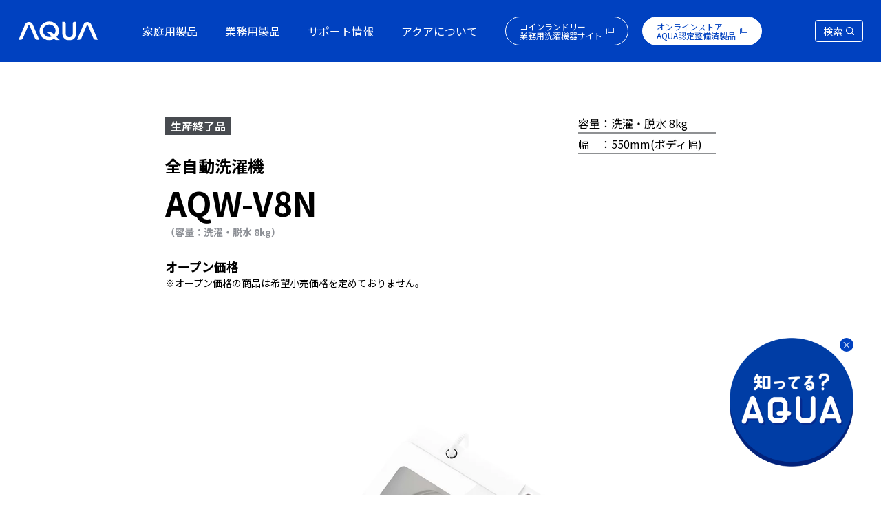

--- FILE ---
content_type: text/html; charset=UTF-8
request_url: https://aqua-has.com/product/v8n/
body_size: 17937
content:
<!--  -->
<!DOCTYPE html>
<html lang="ja">

<head>
    

    <meta charset="UTF-8">
    <meta http-equiv="X-UA-Compatible" content="IE=edge">
    <meta name="viewport" content="width=device-width, initial-scale=1.0">
    <link rel="stylesheet" href="https://aqua-has.com/wp-content/themes/aqua-has/resources/styles/index.css?ver=20240530">
	<link rel="icon" type="image/x-icon" href="https://aqua-has.com/wp-content/themes/aqua-has/resources/images/common/favicon.ico">

    <link rel="preconnect" href="https://fonts.googleapis.com">
    <link rel="preconnect" href="https://fonts.gstatic.com" crossorigin>
    <link href="https://fonts.googleapis.com/css2?family=Noto+Sans+JP:wght@300;400;500;700&display=swap" rel="stylesheet">

			    		<link rel="stylesheet" href="https://aqua-has.com/wp-content/themes/aqua-has/resources/styles/product_detail.css?ver=20231222">
        <link rel="stylesheet" href="https://aqua-has.com/wp-content/themes/aqua-has/resources/vendor/dist/css/modaal.css">
				<meta name="thumbnail" content="https://aqua-has.com/wp-content/uploads/2022/08/AQW-V8N-clause.jpg">
	    	                                                         		<link rel="stylesheet" href="https://aqua-has.com/wp-content/themes/aqua-has/resources/styles/single-post.css">
	            					
        
		<!-- All in One SEO 4.4.2 - aioseo.com -->
		<title>AQW-V8N | 容量8kg | 全自動洗濯機 | アクア株式会社（AQUA）</title>
		<meta name="description" content="AQUA（アクア）のAQW-V8N（容量8kg）全自動洗濯機のページです。ぜひご覧ください。" />
		<meta name="robots" content="max-image-preview:large" />
		<link rel="canonical" href="https://aqua-has.com/product/v8n/" />
		<meta name="generator" content="All in One SEO (AIOSEO) 4.4.2" />
		<meta property="og:locale" content="ja_JP" />
		<meta property="og:site_name" content="アクア株式会社（AQUA）｜生活家電" />
		<meta property="og:type" content="article" />
		<meta property="og:title" content="AQW-V8N | 容量8kg | 全自動洗濯機 | アクア株式会社（AQUA）" />
		<meta property="og:description" content="AQUA（アクア）のAQW-V8N（容量8kg）全自動洗濯機のページです。ぜひご覧ください。" />
		<meta property="og:url" content="https://aqua-has.com/product/v8n/" />
		<meta property="og:image" content="https://aqua-has.com/wp-content/uploads/2022/08/AQW-V8N-top.jpg" />
		<meta property="og:image:secure_url" content="https://aqua-has.com/wp-content/uploads/2022/08/AQW-V8N-top.jpg" />
		<meta property="og:image:width" content="900" />
		<meta property="og:image:height" content="900" />
		<meta property="article:published_time" content="2022-08-30T03:47:13+00:00" />
		<meta property="article:modified_time" content="2024-07-18T09:40:07+00:00" />
		<meta name="twitter:card" content="summary" />
		<meta name="twitter:title" content="AQW-V8N | 容量8kg | 全自動洗濯機 | アクア株式会社（AQUA）" />
		<meta name="twitter:description" content="AQUA（アクア）のAQW-V8N（容量8kg）全自動洗濯機のページです。ぜひご覧ください。" />
		<meta name="twitter:image" content="https://aqua-has.com/wp-content/uploads/2022/08/AQW-V8N-top.jpg" />
		<script type="application/ld+json" class="aioseo-schema">
			{"@context":"https:\/\/schema.org","@graph":[{"@type":"BreadcrumbList","@id":"https:\/\/aqua-has.com\/product\/v8n\/#breadcrumblist","itemListElement":[{"@type":"ListItem","@id":"https:\/\/aqua-has.com\/#listItem","position":1,"item":{"@type":"WebPage","@id":"https:\/\/aqua-has.com\/","name":"\u30db\u30fc\u30e0","description":"AQUA\uff08\u30a2\u30af\u30a2\uff09\u30d6\u30e9\u30f3\u30c9\u30b5\u30a4\u30c8\u3067\u3059\u3002\u30b3\u30a4\u30f3\u30e9\u30f3\u30c9\u30ea\u30fc\u6a5f\u5668\u8ca9\u58f2\u30b7\u30a7\u30a2No.1\u306e\u6280\u8853\u529b\u3092\u6d3b\u7528\u3057\u305f\u5bb6\u5ead\u7528\u6d17\u6fef\u6a5f\u3001\u30c7\u30b6\u30a4\u30f3\u3068\u4f7f\u3044\u3084\u3059\u3055\u306b\u3053\u3060\u308f\u3063\u305f\u51b7\u51cd\u51b7\u8535\u5eab\u3001\u696d\u52d9\u7528\u6d17\u6fef\u6a5f\u306a\u3069\u3092\u7d39\u4ecb\u3057\u3066\u3044\u307e\u3059\u3002\u304a\u5f97\u306a\u30ad\u30e3\u30f3\u30da\u30fc\u30f3\u3082\u5b9f\u65bd\u3057\u3066\u3044\u307e\u3059\u306e\u3067\u3001\u305c\u3072\u3054\u89a7\u304f\u3060\u3055\u3044\u3002","url":"https:\/\/aqua-has.com\/"},"nextItem":"https:\/\/aqua-has.com\/product\/v8n\/#listItem"},{"@type":"ListItem","@id":"https:\/\/aqua-has.com\/product\/v8n\/#listItem","position":2,"item":{"@type":"WebPage","@id":"https:\/\/aqua-has.com\/product\/v8n\/","name":"AQW-V8N","description":"AQUA\uff08\u30a2\u30af\u30a2\uff09\u306eAQW-V8N\uff08\u5bb9\u91cf8kg\uff09\u5168\u81ea\u52d5\u6d17\u6fef\u6a5f\u306e\u30da\u30fc\u30b8\u3067\u3059\u3002\u305c\u3072\u3054\u89a7\u304f\u3060\u3055\u3044\u3002","url":"https:\/\/aqua-has.com\/product\/v8n\/"},"previousItem":"https:\/\/aqua-has.com\/#listItem"}]},{"@type":"ItemPage","@id":"https:\/\/aqua-has.com\/product\/v8n\/#itempage","url":"https:\/\/aqua-has.com\/product\/v8n\/","name":"AQW-V8N | \u5bb9\u91cf8kg | \u5168\u81ea\u52d5\u6d17\u6fef\u6a5f | \u30a2\u30af\u30a2\u682a\u5f0f\u4f1a\u793e\uff08AQUA\uff09","description":"AQUA\uff08\u30a2\u30af\u30a2\uff09\u306eAQW-V8N\uff08\u5bb9\u91cf8kg\uff09\u5168\u81ea\u52d5\u6d17\u6fef\u6a5f\u306e\u30da\u30fc\u30b8\u3067\u3059\u3002\u305c\u3072\u3054\u89a7\u304f\u3060\u3055\u3044\u3002","inLanguage":"ja","isPartOf":{"@id":"https:\/\/aqua-has.com\/#website"},"breadcrumb":{"@id":"https:\/\/aqua-has.com\/product\/v8n\/#breadcrumblist"},"author":{"@id":"https:\/\/aqua-has.com\/author\/hiromitsu-nose\/#author"},"creator":{"@id":"https:\/\/aqua-has.com\/author\/hiromitsu-nose\/#author"},"image":{"@type":"ImageObject","url":"https:\/\/aqua-has.com\/wp-content\/uploads\/2022\/08\/AQW-V8N-top.jpg","@id":"https:\/\/aqua-has.com\/#mainImage","width":900,"height":900},"primaryImageOfPage":{"@id":"https:\/\/aqua-has.com\/product\/v8n\/#mainImage"},"datePublished":"2022-08-30T03:47:13+00:00","dateModified":"2024-07-18T09:40:07+00:00"},{"@type":"Organization","@id":"https:\/\/aqua-has.com\/#organization","name":"aqua","url":"https:\/\/aqua-has.com\/"},{"@type":"Person","@id":"https:\/\/aqua-has.com\/author\/hiromitsu-nose\/#author","url":"https:\/\/aqua-has.com\/author\/hiromitsu-nose\/","name":"hiromitsu.nose","image":{"@type":"ImageObject","@id":"https:\/\/aqua-has.com\/product\/v8n\/#authorImage","url":"https:\/\/secure.gravatar.com\/avatar\/eda55fc013f0f64d5aec1fd63f1a6f4f?s=96&d=mm&r=g","width":96,"height":96,"caption":"hiromitsu.nose"}},{"@type":"WebSite","@id":"https:\/\/aqua-has.com\/#website","url":"https:\/\/aqua-has.com\/","name":"AQUA\uff08\u30a2\u30af\u30a2\uff09\uff5c\u30a2\u30af\u30a2\u682a\u5f0f\u4f1a\u793e","description":"AQUA\uff08\u30a2\u30af\u30a2\uff09\u30d6\u30e9\u30f3\u30c9\u30b5\u30a4\u30c8\u3067\u3059\u3002\u30b3\u30a4\u30f3\u30e9\u30f3\u30c9\u30ea\u30fc\u6a5f\u5668\u8ca9\u58f2\u30b7\u30a7\u30a2No.1\u306e\u6280\u8853\u529b\u3092\u6d3b\u7528\u3057\u305f\u5bb6\u5ead\u7528\u6d17\u6fef\u6a5f\u3001\u30c7\u30b6\u30a4\u30f3\u3068\u4f7f\u3044\u3084\u3059\u3055\u306b\u3053\u3060\u308f\u3063\u305f\u51b7\u51cd\u51b7\u8535\u5eab\u3001\u696d\u52d9\u7528\u6d17\u6fef\u6a5f\u306a\u3069\u3092\u7d39\u4ecb\u3057\u3066\u3044\u307e\u3059\u3002\u304a\u5f97\u306a\u30ad\u30e3\u30f3\u30da\u30fc\u30f3\u3082\u5b9f\u65bd\u3057\u3066\u3044\u307e\u3059\u306e\u3067\u3001\u305c\u3072\u3054\u89a7\u304f\u3060\u3055\u3044\u3002","inLanguage":"ja","publisher":{"@id":"https:\/\/aqua-has.com\/#organization"}}]}
		</script>
		<!-- All in One SEO -->

<link rel='stylesheet' id='wp-block-library-css' href='https://aqua-has.com/wp-includes/css/dist/block-library/style.min.css?ver=6.2.8' type='text/css' media='all' />
<link rel='stylesheet' id='classic-theme-styles-css' href='https://aqua-has.com/wp-includes/css/classic-themes.min.css?ver=6.2.8' type='text/css' media='all' />
<style id='global-styles-inline-css' type='text/css'>
body{--wp--preset--color--black: #000000;--wp--preset--color--cyan-bluish-gray: #abb8c3;--wp--preset--color--white: #ffffff;--wp--preset--color--pale-pink: #f78da7;--wp--preset--color--vivid-red: #cf2e2e;--wp--preset--color--luminous-vivid-orange: #ff6900;--wp--preset--color--luminous-vivid-amber: #fcb900;--wp--preset--color--light-green-cyan: #7bdcb5;--wp--preset--color--vivid-green-cyan: #00d084;--wp--preset--color--pale-cyan-blue: #8ed1fc;--wp--preset--color--vivid-cyan-blue: #0693e3;--wp--preset--color--vivid-purple: #9b51e0;--wp--preset--gradient--vivid-cyan-blue-to-vivid-purple: linear-gradient(135deg,rgba(6,147,227,1) 0%,rgb(155,81,224) 100%);--wp--preset--gradient--light-green-cyan-to-vivid-green-cyan: linear-gradient(135deg,rgb(122,220,180) 0%,rgb(0,208,130) 100%);--wp--preset--gradient--luminous-vivid-amber-to-luminous-vivid-orange: linear-gradient(135deg,rgba(252,185,0,1) 0%,rgba(255,105,0,1) 100%);--wp--preset--gradient--luminous-vivid-orange-to-vivid-red: linear-gradient(135deg,rgba(255,105,0,1) 0%,rgb(207,46,46) 100%);--wp--preset--gradient--very-light-gray-to-cyan-bluish-gray: linear-gradient(135deg,rgb(238,238,238) 0%,rgb(169,184,195) 100%);--wp--preset--gradient--cool-to-warm-spectrum: linear-gradient(135deg,rgb(74,234,220) 0%,rgb(151,120,209) 20%,rgb(207,42,186) 40%,rgb(238,44,130) 60%,rgb(251,105,98) 80%,rgb(254,248,76) 100%);--wp--preset--gradient--blush-light-purple: linear-gradient(135deg,rgb(255,206,236) 0%,rgb(152,150,240) 100%);--wp--preset--gradient--blush-bordeaux: linear-gradient(135deg,rgb(254,205,165) 0%,rgb(254,45,45) 50%,rgb(107,0,62) 100%);--wp--preset--gradient--luminous-dusk: linear-gradient(135deg,rgb(255,203,112) 0%,rgb(199,81,192) 50%,rgb(65,88,208) 100%);--wp--preset--gradient--pale-ocean: linear-gradient(135deg,rgb(255,245,203) 0%,rgb(182,227,212) 50%,rgb(51,167,181) 100%);--wp--preset--gradient--electric-grass: linear-gradient(135deg,rgb(202,248,128) 0%,rgb(113,206,126) 100%);--wp--preset--gradient--midnight: linear-gradient(135deg,rgb(2,3,129) 0%,rgb(40,116,252) 100%);--wp--preset--duotone--dark-grayscale: url('#wp-duotone-dark-grayscale');--wp--preset--duotone--grayscale: url('#wp-duotone-grayscale');--wp--preset--duotone--purple-yellow: url('#wp-duotone-purple-yellow');--wp--preset--duotone--blue-red: url('#wp-duotone-blue-red');--wp--preset--duotone--midnight: url('#wp-duotone-midnight');--wp--preset--duotone--magenta-yellow: url('#wp-duotone-magenta-yellow');--wp--preset--duotone--purple-green: url('#wp-duotone-purple-green');--wp--preset--duotone--blue-orange: url('#wp-duotone-blue-orange');--wp--preset--font-size--small: 13px;--wp--preset--font-size--medium: 20px;--wp--preset--font-size--large: 36px;--wp--preset--font-size--x-large: 42px;--wp--preset--spacing--20: 0.44rem;--wp--preset--spacing--30: 0.67rem;--wp--preset--spacing--40: 1rem;--wp--preset--spacing--50: 1.5rem;--wp--preset--spacing--60: 2.25rem;--wp--preset--spacing--70: 3.38rem;--wp--preset--spacing--80: 5.06rem;--wp--preset--shadow--natural: 6px 6px 9px rgba(0, 0, 0, 0.2);--wp--preset--shadow--deep: 12px 12px 50px rgba(0, 0, 0, 0.4);--wp--preset--shadow--sharp: 6px 6px 0px rgba(0, 0, 0, 0.2);--wp--preset--shadow--outlined: 6px 6px 0px -3px rgba(255, 255, 255, 1), 6px 6px rgba(0, 0, 0, 1);--wp--preset--shadow--crisp: 6px 6px 0px rgba(0, 0, 0, 1);}:where(.is-layout-flex){gap: 0.5em;}body .is-layout-flow > .alignleft{float: left;margin-inline-start: 0;margin-inline-end: 2em;}body .is-layout-flow > .alignright{float: right;margin-inline-start: 2em;margin-inline-end: 0;}body .is-layout-flow > .aligncenter{margin-left: auto !important;margin-right: auto !important;}body .is-layout-constrained > .alignleft{float: left;margin-inline-start: 0;margin-inline-end: 2em;}body .is-layout-constrained > .alignright{float: right;margin-inline-start: 2em;margin-inline-end: 0;}body .is-layout-constrained > .aligncenter{margin-left: auto !important;margin-right: auto !important;}body .is-layout-constrained > :where(:not(.alignleft):not(.alignright):not(.alignfull)){max-width: var(--wp--style--global--content-size);margin-left: auto !important;margin-right: auto !important;}body .is-layout-constrained > .alignwide{max-width: var(--wp--style--global--wide-size);}body .is-layout-flex{display: flex;}body .is-layout-flex{flex-wrap: wrap;align-items: center;}body .is-layout-flex > *{margin: 0;}:where(.wp-block-columns.is-layout-flex){gap: 2em;}.has-black-color{color: var(--wp--preset--color--black) !important;}.has-cyan-bluish-gray-color{color: var(--wp--preset--color--cyan-bluish-gray) !important;}.has-white-color{color: var(--wp--preset--color--white) !important;}.has-pale-pink-color{color: var(--wp--preset--color--pale-pink) !important;}.has-vivid-red-color{color: var(--wp--preset--color--vivid-red) !important;}.has-luminous-vivid-orange-color{color: var(--wp--preset--color--luminous-vivid-orange) !important;}.has-luminous-vivid-amber-color{color: var(--wp--preset--color--luminous-vivid-amber) !important;}.has-light-green-cyan-color{color: var(--wp--preset--color--light-green-cyan) !important;}.has-vivid-green-cyan-color{color: var(--wp--preset--color--vivid-green-cyan) !important;}.has-pale-cyan-blue-color{color: var(--wp--preset--color--pale-cyan-blue) !important;}.has-vivid-cyan-blue-color{color: var(--wp--preset--color--vivid-cyan-blue) !important;}.has-vivid-purple-color{color: var(--wp--preset--color--vivid-purple) !important;}.has-black-background-color{background-color: var(--wp--preset--color--black) !important;}.has-cyan-bluish-gray-background-color{background-color: var(--wp--preset--color--cyan-bluish-gray) !important;}.has-white-background-color{background-color: var(--wp--preset--color--white) !important;}.has-pale-pink-background-color{background-color: var(--wp--preset--color--pale-pink) !important;}.has-vivid-red-background-color{background-color: var(--wp--preset--color--vivid-red) !important;}.has-luminous-vivid-orange-background-color{background-color: var(--wp--preset--color--luminous-vivid-orange) !important;}.has-luminous-vivid-amber-background-color{background-color: var(--wp--preset--color--luminous-vivid-amber) !important;}.has-light-green-cyan-background-color{background-color: var(--wp--preset--color--light-green-cyan) !important;}.has-vivid-green-cyan-background-color{background-color: var(--wp--preset--color--vivid-green-cyan) !important;}.has-pale-cyan-blue-background-color{background-color: var(--wp--preset--color--pale-cyan-blue) !important;}.has-vivid-cyan-blue-background-color{background-color: var(--wp--preset--color--vivid-cyan-blue) !important;}.has-vivid-purple-background-color{background-color: var(--wp--preset--color--vivid-purple) !important;}.has-black-border-color{border-color: var(--wp--preset--color--black) !important;}.has-cyan-bluish-gray-border-color{border-color: var(--wp--preset--color--cyan-bluish-gray) !important;}.has-white-border-color{border-color: var(--wp--preset--color--white) !important;}.has-pale-pink-border-color{border-color: var(--wp--preset--color--pale-pink) !important;}.has-vivid-red-border-color{border-color: var(--wp--preset--color--vivid-red) !important;}.has-luminous-vivid-orange-border-color{border-color: var(--wp--preset--color--luminous-vivid-orange) !important;}.has-luminous-vivid-amber-border-color{border-color: var(--wp--preset--color--luminous-vivid-amber) !important;}.has-light-green-cyan-border-color{border-color: var(--wp--preset--color--light-green-cyan) !important;}.has-vivid-green-cyan-border-color{border-color: var(--wp--preset--color--vivid-green-cyan) !important;}.has-pale-cyan-blue-border-color{border-color: var(--wp--preset--color--pale-cyan-blue) !important;}.has-vivid-cyan-blue-border-color{border-color: var(--wp--preset--color--vivid-cyan-blue) !important;}.has-vivid-purple-border-color{border-color: var(--wp--preset--color--vivid-purple) !important;}.has-vivid-cyan-blue-to-vivid-purple-gradient-background{background: var(--wp--preset--gradient--vivid-cyan-blue-to-vivid-purple) !important;}.has-light-green-cyan-to-vivid-green-cyan-gradient-background{background: var(--wp--preset--gradient--light-green-cyan-to-vivid-green-cyan) !important;}.has-luminous-vivid-amber-to-luminous-vivid-orange-gradient-background{background: var(--wp--preset--gradient--luminous-vivid-amber-to-luminous-vivid-orange) !important;}.has-luminous-vivid-orange-to-vivid-red-gradient-background{background: var(--wp--preset--gradient--luminous-vivid-orange-to-vivid-red) !important;}.has-very-light-gray-to-cyan-bluish-gray-gradient-background{background: var(--wp--preset--gradient--very-light-gray-to-cyan-bluish-gray) !important;}.has-cool-to-warm-spectrum-gradient-background{background: var(--wp--preset--gradient--cool-to-warm-spectrum) !important;}.has-blush-light-purple-gradient-background{background: var(--wp--preset--gradient--blush-light-purple) !important;}.has-blush-bordeaux-gradient-background{background: var(--wp--preset--gradient--blush-bordeaux) !important;}.has-luminous-dusk-gradient-background{background: var(--wp--preset--gradient--luminous-dusk) !important;}.has-pale-ocean-gradient-background{background: var(--wp--preset--gradient--pale-ocean) !important;}.has-electric-grass-gradient-background{background: var(--wp--preset--gradient--electric-grass) !important;}.has-midnight-gradient-background{background: var(--wp--preset--gradient--midnight) !important;}.has-small-font-size{font-size: var(--wp--preset--font-size--small) !important;}.has-medium-font-size{font-size: var(--wp--preset--font-size--medium) !important;}.has-large-font-size{font-size: var(--wp--preset--font-size--large) !important;}.has-x-large-font-size{font-size: var(--wp--preset--font-size--x-large) !important;}
.wp-block-navigation a:where(:not(.wp-element-button)){color: inherit;}
:where(.wp-block-columns.is-layout-flex){gap: 2em;}
.wp-block-pullquote{font-size: 1.5em;line-height: 1.6;}
</style>
<link rel="https://api.w.org/" href="https://aqua-has.com/wp-json/" /><link rel="alternate" type="application/json" href="https://aqua-has.com/wp-json/wp/v2/product/7427" /><link rel="EditURI" type="application/rsd+xml" title="RSD" href="https://aqua-has.com/xmlrpc.php?rsd" />
<link rel="wlwmanifest" type="application/wlwmanifest+xml" href="https://aqua-has.com/wp-includes/wlwmanifest.xml" />
<meta name="generator" content="WordPress 6.2.8" />
<link rel='shortlink' href='https://aqua-has.com/?p=7427' />
<link rel="alternate" type="application/json+oembed" href="https://aqua-has.com/wp-json/oembed/1.0/embed?url=https%3A%2F%2Faqua-has.com%2Fproduct%2Fv8n%2F" />
<link rel="alternate" type="text/xml+oembed" href="https://aqua-has.com/wp-json/oembed/1.0/embed?url=https%3A%2F%2Faqua-has.com%2Fproduct%2Fv8n%2F&#038;format=xml" />

    <script src="https://ajax.googleapis.com/ajax/libs/jquery/3.2.1/jquery.min.js"></script>
	<!-- Google Tag Manager -->
	<script>(function(w,d,s,l,i){w[l]=w[l]||[];w[l].push({'gtm.start':
	new Date().getTime(),event:'gtm.js'});var f=d.getElementsByTagName(s)[0],
	j=d.createElement(s),dl=l!='dataLayer'?'&l='+l:'';j.async=true;j.src=
	'https://www.googletagmanager.com/gtm.js?id='+i+dl;f.parentNode.insertBefore(j,f);
	})(window,document,'script','dataLayer','GTM-PS3DR37');</script>
	<!-- End Google Tag Manager -->
</head>
<body>
<!-- Google Tag Manager (noscript) -->
<noscript><iframe src="https://www.googletagmanager.com/ns.html?id=GTM-PS3DR37" height="0" width="0" style="display:none;visibility:hidden"></iframe></noscript>
<!-- End Google Tag Manager (noscript) -->

 <!-- Header Start -->
 <header class="Header">
        <div class="Header_Inner">
            
                        <a href="https://aqua-has.com/" class="Header_Logo"><img src="https://aqua-has.com/wp-content/themes/aqua-has/resources/images/common/logo_fff.svg" alt="AQUAロゴ" class="Header_Logo_Img"></a>
                        <nav class="Header_Navigation">
                <ul class="Header_Navigation_List">
                    <li class="Header_Navigation_List_Item">
                        <p class="Header_Navigation_List_Item_Link">家庭用製品</p>
                        <div class="Header_Navigation_List_Item_Sub_Group">
                            <ul class="Header_Navigation_List_Item_Sub_Group_Inner">
                                <li class="Header_Navigation_List_Item_Sub_Item">
                                    <a href="https://aqua-has.com/laundry" class="Header_Navigation_List_Item_Sub_Item_Link">
                                        <div class="Header_Navigation_List_Item_Sub_Item_IconWrapper">
                                            <img src="https://aqua-has.com/wp-content/themes/aqua-has/resources/images/icons/icon-washing-machine_w.svg" alt="洗濯機" class="Header_Icon i-washing-machine Icon-front">
                                            <img src="https://aqua-has.com/wp-content/themes/aqua-has/resources/images/icons/icon-washing-machine_b.svg" alt="洗濯機" class="Header_Icon i-washing-machine Icon-back">
                                        </div>
                                        洗濯機
                                        <br>WASHING MACHINE
                                    </a>
                                </li>
                                <li class="Header_Navigation_List_Item_Sub_Item">
                                    <a href="https://aqua-has.com/fridge" class="Header_Navigation_List_Item_Sub_Item_Link">
                                        <div class="Header_Navigation_List_Item_Sub_Item_IconWrapper">
                                            <img src="https://aqua-has.com/wp-content/themes/aqua-has/resources/images/icons/icon-refrigerator_f.svg" alt="冷蔵庫" class="Header_Icon i-refrigerator Icon-front">
                                            <img src="https://aqua-has.com/wp-content/themes/aqua-has/resources/images/icons/icon-refrigerator_b.svg" alt="冷蔵庫" class="Header_Icon i-refrigerator Icon-back">
                                        </div>
                                        冷蔵庫
                                        <br>REFRIGERATOR
                                    </a>
                                </li>
                                <li class="Header_Navigation_List_Item_Sub_Item">
                                    <a href="https://aqua-has.com/freezer" class="Header_Navigation_List_Item_Sub_Item_Link">
                                        <div class="Header_Navigation_List_Item_Sub_Item_IconWrapper">
                                            <img src="https://aqua-has.com/wp-content/themes/aqua-has/resources/images/icons/icon-freezer_f.svg" alt="冷凍庫" class="Header_Icon i-freezer Icon-front">
                                            <img src="https://aqua-has.com/wp-content/themes/aqua-has/resources/images/icons/icon-freezer_b.svg" alt="冷凍庫" class="Header_Icon i-freezer Icon-back">
                                        </div>
                                        冷凍庫
                                        <br>FREEZER
                                    </a>
                                </li>
                            </ul>
                            <ul class="Header_Navigation_List_Item_Sub_Group_Inner">
                                <li class="Header_Navigation_List_Item_Sub_Item Header_Navigation_List_Item_Sub_Item2">
                                    <a href="https://aqua-has.com/dishwasher" class="Header_Navigation_List_Item_Sub_Item_Link">
                                        <div class="Header_Navigation_List_Item_Sub_Item_IconWrapper">
                                            <img src="https://aqua-has.com/wp-content/themes/aqua-has/resources/images/icons/icon-dishwasher_f.svg" alt="食器洗い機" class="Header_Icon i-dishwasher Icon-front">
                                            <img src="https://aqua-has.com/wp-content/themes/aqua-has/resources/images/icons/icon-dishwasher_b.svg" alt="食器洗い機" class="Header_Icon i-dishwasher Icon-back">
                                        </div>
                                        食器洗い機
                                        <br>DISHWASHER
                                    </a>
                                </li>
                                <li class="Header_Navigation_List_Item_Sub_Item Header_Navigation_List_Item_Sub_Item2">
                                    <a href="https://aqua-has.com/kitchen" class="Header_Navigation_List_Item_Sub_Item_Link">
                                        <div class="Header_Navigation_List_Item_Sub_Item_IconWrapper Header_Navigation_List_Item_Sub_Item_IconWrapper_kitchen">
                                            <img src="https://aqua-has.com/wp-content/themes/aqua-has/resources/images/icons/icon-cooking_appliances_f.svg" alt="調理家電" class="Header_Icon i-toaster Icon-front">
                                            <img src="https://aqua-has.com/wp-content/themes/aqua-has/resources/images/icons/icon-cooking_appliances_b.svg" alt="調理家電" class="Header_Icon i-toaster Icon-back">
                                        </div>
                                        調理家電
                                        <br>APPLIANCES COOKING
                                    </a>
                                </li>
                                <li class="Header_Navigation_List_Item_Sub_Item Header_Navigation_List_Item_Sub_Item2">
                                    <a href="https://aqua-has.com/cleaner" class="Header_Navigation_List_Item_Sub_Item_Link">
                                        <div class="Header_Navigation_List_Item_Sub_Item_IconWrapper">
                                            <img src="https://aqua-has.com/wp-content/themes/aqua-has/resources/images/icons/icon-vacuumcleaner_f.svg" alt="掃除機" class="Header_Icon i-vacuumcleaner Icon-front">
                                            <img src="https://aqua-has.com/wp-content/themes/aqua-has/resources/images/icons/icon-vacuumcleaner_b.svg" alt="掃除機" class="Header_Icon i-vacuumcleaner Icon-back">
                                        </div>
                                        掃除機
                                        <br>CLEANER
                                    </a>
                                </li>
                                <li class="Header_Navigation_List_Item_Sub_Item Header_Navigation_List_Item_Sub_Item2">
                                    <a href="https://aqua-has.com/aircon" class="Header_Navigation_List_Item_Sub_Item_Link">
                                        <div class="Header_Navigation_List_Item_Sub_Item_IconWrapper Header_Navigation_List_Item_Sub_Item_IconWrapper_aircon">
                                            <img src="https://aqua-has.com/wp-content/themes/aqua-has/resources/images/icons/icon-air_conditioner_f.svg" alt="ルームエアコン" class="Header_Icon i-air_conditioner Icon-front">
                                            <img src="https://aqua-has.com/wp-content/themes/aqua-has/resources/images/icons/icon-air_conditioner_b.svg" alt="ルームエアコン" class="Header_Icon i-air_conditioner Icon-back">
                                        </div>
                                        ルームエアコン
                                        <br>AIR CONDITIONER
                                    </a>
                                </li>
                            </ul>
                        </div>
                    </li>
                    <li class="Header_Navigation_List_Item">
                        <p class="Header_Navigation_List_Item_Link">業務用製品</p>
                        <div class="Header_Navigation_List_Item_Sub_Group">
                            <ul class="Header_Navigation_List_Item_Sub_Group_Inner">
                                <li class="Header_Navigation_List_Item_Sub_Item">
                                    <a href="/biz/" target="_blank" class="Header_Navigation_List_Item_Sub_Item_Link">
                                        <div class="Header_Navigation_List_Item_Sub_Item_IconWrapper">
                                            <img src="https://aqua-has.com/wp-content/themes/aqua-has/resources/images/icons/icon-laundry_f.svg" alt="コインランドリー" class="Header_Icon i-laundry Icon-front">
                                            <img src="https://aqua-has.com/wp-content/themes/aqua-has/resources/images/icons/icon-laundry_b.svg" alt="コインランドリー" class="Header_Icon i-laundry Icon-back">
                                        </div>
                                        コインランドリー
                                        <br>COIN LAUNDRY
                                    </a>
                                </li>
                                <li class="Header_Navigation_List_Item_Sub_Item">
                                    <a href="https://aqua-has.com/biz_product/" class="Header_Navigation_List_Item_Sub_Item_Link">
                                        <div class="Header_Navigation_List_Item_Sub_Item_IconWrapper">
                                            <img src="https://aqua-has.com/wp-content/themes/aqua-has/resources/images/icons/icon_other_business_f.svg" alt="マイクロオゾン" class="Header_Icon i-biz-product Icon-front">
                                            <img src="https://aqua-has.com/wp-content/themes/aqua-has/resources/images/icons/icon_other_business_b.svg" alt="マイクロオゾン" class="Header_Icon i-biz-product Icon-back">
                                        </div>
                                        その他業務用製品
                                        <br>OTHER BUSINESS PRODUCT
                                    </a>
                                </li>
                            </ul>
                        </div>
                    </li>
                    <li class="Header_Navigation_List_Item"><a href="https://aqua-has.com/support" class="Header_Navigation_List_Item_Link">サポート情報</a></li>
                    <li class="Header_Navigation_List_Item"><a href="https://aqua-has.com/about" class="Header_Navigation_List_Item_Link">アクアについて</a></li>
                </ul>

                <!-- スマホメニュー  -->
                <div class="menu-trigger_common" id="menu01">
                    <span></span>
                    <span></span>
                    <span></span>
                </div>
                <div class="Header_Navigation_List_Mobile">
                    <ul class="Header_Navigation_List_Mobile_Inner">
                        <li class="mobile_menu_item">
                            <p class="mobile_menu_item_Headline">家庭用製品<img src="https://aqua-has.com/wp-content/themes/aqua-has/resources/images/common/arrow.svg" alt="矢印"></p>
                            <div class="mobile_menu_item_GroupWrapper">
                                <ul class="mobile_menu_item_Group">
                                    <li class="mobile_menu_item_Group_Item">
                                        <a href="https://aqua-has.com/laundry" class="mobile_menu_item_Group_Item_Link">
                                            <div class="mobile_menu_item_Group_Item_Left">
                                                <svg class="icon_washing" xmlns="http://www.w3.org/2000/svg" width="43.872" height="67.602" viewBox="0 0 43.872 67.602">
                                                    <g transform="translate(-1982.509 -8171.821)">
                                                        <g transform="translate(1982.684 8171.996)">
                                                            <g transform="translate(0 0)">
                                                                <path d="M995.555,359.6H951.683V302.265l.01-.028L955.256,292h36.727l3.573,10.266Zm-43.522-.35h43.172V302.324l-3.471-9.975H955.5l-3.471,9.975Z" transform="translate(-951.858 -292.174)" />
                                                                <path d="M990.578,299.137H953.864l1.828-5.944h33.057Zm-36.239-.35H990.1l-1.613-5.244h-32.54Z" transform="translate(-950.46 -291.43)" />
                                                                <path d="M43.522.175H0v-.35H43.522Z" transform="translate(0 64.33)" />
                                                                <path d="M971.31,297.764h-.35v-2.3h-8.135v2.3h-.35v-2.647h8.834Z" transform="translate(-945.132 -290.232)" />
                                                                <path d="M.283-.175H8.75a.459.459,0,0,1,.458.458v.8a.459.459,0,0,1-.458.458H.283A.459.459,0,0,1-.175,1.08v-.8A.459.459,0,0,1,.283-.175ZM8.75,1.188a.109.109,0,0,0,.108-.108v-.8A.109.109,0,0,0,8.75.175H.283A.109.109,0,0,0,.175.283v.8a.109.109,0,0,0,.108.108Z" transform="translate(17.244 9.451)" />
                                                            </g>
                                                        </g>
                                                    </g>
                                                </svg>
                                            </div>
                                            <div class="mobile_menu_item_Group_Item_Right">
                                                <p class="mobile_menu_item_Group_Item_Text_En">WASHING MACHINE</p>
                                                <p class="mobile_menu_item_Group_Item_Text_Ja">洗濯機</p>
                                            </div>
                                        </a>
                                    </li>
                                    <li class="mobile_menu_item_Group_Item">
                                        <a href="https://aqua-has.com/fridge" class="mobile_menu_item_Group_Item_Link">
                                            <div class="mobile_menu_item_Group_Item_Left">
                                                <svg class="icon_refegirator" xmlns="http://www.w3.org/2000/svg" width="31.012" height="87.473" viewBox="0 0 31.012 87.473">
                                                    <g transform="translate(-653.683 -403.861)">
                                                        <path d="M.277-.28h29.9a.557.557,0,0,1,.557.557v86.36a.557.557,0,0,1-.557.557H.277a.557.557,0,0,1-.557-.557V.277A.557.557,0,0,1,.277-.28Zm29.9.56H.28V86.633H30.172Z" transform="translate(653.963 404.141)" fill="#383b40" />
                                                        <path d="M30.452.28H0V-.28H30.452Z" transform="translate(653.963 443.095)" fill="#383b40" />
                                                        <path d="M30.452.28H0V-.28H30.452Z" transform="translate(653.963 445.483)" fill="#383b40" />
                                                        <path d="M30.452.28H0V-.28H30.452Z" transform="translate(653.963 457.347)" fill="#383b40" />
                                                        <path d="M30.452.28H0V-.28H30.452Z" transform="translate(653.963 459.735)" fill="#383b40" />
                                                        <path d="M30.452.28H0V-.28H30.452Z" transform="translate(653.963 457.347)" fill="#383b40" />
                                                        <path d="M30.452.28H0V-.28H30.452Z" transform="translate(653.963 459.735)" fill="#383b40" />
                                                        <path d="M30.452.28H0V-.28H30.452Z" transform="translate(653.963 471.6)" fill="#383b40" />
                                                        <path d="M30.452.28H0V-.28H30.452Z" transform="translate(653.963 473.987)" fill="#383b40" />
                                                    </g>
                                                </svg>
                                            </div>
                                            <div class="mobile_menu_item_Group_Item_Right">
                                                <p class="mobile_menu_item_Group_Item_Text_En">REFRIGERATOR</p>
                                                <p class="mobile_menu_item_Group_Item_Text_Ja">冷蔵庫</p>
                                            </div>
                                        </a>
                                    </li>
                                    <li class="mobile_menu_item_Group_Item">
                                        <a href="https://aqua-has.com/freezer" class="mobile_menu_item_Group_Item_Link">
                                            <div class="mobile_menu_item_Group_Item_Left">
                                                <svg class="icon_freezer" xmlns="http://www.w3.org/2000/svg" width="31.277" height="72.515" viewBox="0 0 31.277 72.515">
                                                    <g transform="translate(-1006.489 -410.816)">
                                                        <path d="M1030.407,449.374a.35.35,0,0,0,.128-.477l-.271-.471a.35.35,0,0,0-.477-.128l-1.849,1.064a.671.671,0,0,1-.6,0l-2.477-1.431a.468.468,0,0,1-.2-.51,2.411,2.411,0,0,0,.08-.607v-.171a.541.541,0,0,1,.253-.5l2.348-1.356a.673.673,0,0,1,.606,0l1.848,1.064a.35.35,0,0,0,.477-.129l.271-.47a.35.35,0,0,0-.128-.477l-1.225-.706a.184.184,0,0,1,0-.349l2.217-1.28a.35.35,0,0,0,.127-.477l-.271-.471a.351.351,0,0,0-.477-.128l-2.217,1.281c-.167.1-.3.017-.3-.175l0-1.414a.351.351,0,0,0-.349-.35h-.543a.351.351,0,0,0-.35.349l0,2.133a.67.67,0,0,1-.3.524l-2.252,1.3a.514.514,0,0,1-.563-.059l-.828-.524a.579.579,0,0,1-.321-.489V441.42a.672.672,0,0,1,.3-.525l1.846-1.068a.351.351,0,0,0,.128-.478l-.273-.47a.349.349,0,0,0-.477-.127l-1.224.708c-.166.1-.3.018-.3-.175v-2.559a.35.35,0,0,0-.349-.35h-.544a.35.35,0,0,0-.349.35v2.559c0,.193-.136.271-.3.175l-1.223-.708a.349.349,0,0,0-.477.127l-.273.47a.351.351,0,0,0,.128.478l1.845,1.068a.67.67,0,0,1,.3.525v2.517a.579.579,0,0,1-.321.489l-.828.524a.514.514,0,0,1-.563.059l-2.252-1.3a.67.67,0,0,1-.3-.524l0-2.133a.35.35,0,0,0-.35-.349h-.543a.351.351,0,0,0-.349.35l0,1.414c0,.192-.136.271-.3.175l-2.217-1.281a.351.351,0,0,0-.477.128l-.272.471a.351.351,0,0,0,.128.477l2.217,1.28a.184.184,0,0,1,0,.349l-1.225.706a.35.35,0,0,0-.128.477l.271.47a.35.35,0,0,0,.477.129l1.848-1.064a.674.674,0,0,1,.606,0l2.347,1.356a.54.54,0,0,1,.254.5v.171a2.413,2.413,0,0,0,.08.607.468.468,0,0,1-.2.51l-2.477,1.431a.674.674,0,0,1-.606,0l-1.848-1.064a.35.35,0,0,0-.477.129l-.271.47a.35.35,0,0,0,.128.477l1.225.706a.184.184,0,0,1,0,.349l-2.218,1.28a.351.351,0,0,0-.128.477l.272.471a.351.351,0,0,0,.477.128l2.217-1.281c.167-.1.3-.017.3.175l0,1.414a.351.351,0,0,0,.349.35h.543a.35.35,0,0,0,.35-.349l0-2.133a.67.67,0,0,1,.3-.524l2.573-1.486a.609.609,0,0,1,.591.023l.473.243a.548.548,0,0,1,.327.474v3.035a.672.672,0,0,1-.3.525l-1.846,1.068a.351.351,0,0,0-.128.478l.273.47a.349.349,0,0,0,.477.127l1.223-.708c.167-.1.3-.018.3.175v2.559a.35.35,0,0,0,.349.35h.544a.35.35,0,0,0,.349-.35v-2.56c0-.192.136-.27.3-.174l1.224.708a.349.349,0,0,0,.477-.127l.273-.47a.351.351,0,0,0-.128-.478l-1.846-1.068a.672.672,0,0,1-.3-.525v-3.035a.548.548,0,0,1,.327-.474l.473-.243a.607.607,0,0,1,.591-.023l2.573,1.486a.67.67,0,0,1,.3.524l0,2.133a.35.35,0,0,0,.35.349h.543a.351.351,0,0,0,.349-.35l0-1.414c0-.192.136-.271.3-.175l2.217,1.28a.349.349,0,0,0,.477-.127l.272-.471a.351.351,0,0,0-.128-.477l-2.218-1.28a.184.184,0,0,1,0-.349Zm-7.119-1.885a2.241,2.241,0,0,1-.486.486l-.333.13a1.966,1.966,0,0,1-.684,0l-.333-.13a2.241,2.241,0,0,1-.486-.486l-.13-.333a2.014,2.014,0,0,1,0-.684l.13-.333a2.214,2.214,0,0,1,.486-.485l.333-.13a1.966,1.966,0,0,1,.684,0l.333.13a2.214,2.214,0,0,1,.486.485l.13.333a2.017,2.017,0,0,1,0,.684Z" fill="#b5b5b6" />
                                                        <path d="M.509-.28h29.7A.79.79,0,0,1,31,.509V71.446a.79.79,0,0,1-.789.789H.509a.79.79,0,0,1-.789-.789V.509A.79.79,0,0,1,.509-.28Zm29.7,71.955a.229.229,0,0,0,.229-.229V.509A.229.229,0,0,0,30.207.28H.509A.229.229,0,0,0,.28.509V71.446a.229.229,0,0,0,.229.229Z" transform="translate(1006.769 411.096)" fill="#383b40" />
                                                        <path d="M30.717.28H0V-.28H30.717Z" transform="translate(1006.769 413.047)" fill="#383b40" />
                                                        <path d="M30.717.28H0V-.28H30.717Z" transform="translate(1006.769 415.843)" fill="#383b40" />
                                                        <path d="M-.28-.28H26.741V3.076H-.28ZM26.181.28H.28V2.516h25.9Z" transform="translate(1008.897 413.047)" fill="#383b40" />
                                                    </g>
                                                </svg>
                                            </div>
                                            <div class="mobile_menu_item_Group_Item_Right">
                                                <p class="mobile_menu_item_Group_Item_Text_En">FREEZER</p>
                                                <p class="mobile_menu_item_Group_Item_Text_Ja">冷凍庫</p>
                                            </div>
                                        </a>
                                    </li>
                                    <li class="mobile_menu_item_Group_Item">
                                        <a href="https://aqua-has.com/dishwasher" class="mobile_menu_item_Group_Item_Link">
                                            <div class="mobile_menu_item_Group_Item_Left">
                                                <svg class="icon_dishwasher" xmlns="http://www.w3.org/2000/svg" width="60.183" height="60.139" viewBox="0 0 60.183 60.139">
                                                    <g transform="translate(-178.89 -679.771)">
                                                        <path d="M230.788,728.113H187.175a16.264,16.264,0,0,1-4.711-.541,4.685,4.685,0,0,1-2.52-1.662c-1.054-1.449-1.054-3.556-1.054-6.225,0-1.813.075-7.117.161-13.259.117-8.285.262-18.6.262-23.366a3.175,3.175,0,0,1,.966-2.43,3.747,3.747,0,0,1,2.575-.859H235.11a3.747,3.747,0,0,1,2.575.859,3.175,3.175,0,0,1,.966,2.43c0,4.77.145,15.081.261,23.366.086,6.142.161,11.446.161,13.259,0,2.668,0,4.776-1.054,6.225a4.685,4.685,0,0,1-2.52,1.662A16.264,16.264,0,0,1,230.788,728.113Zm-47.934-47.782c-1.894,0-2.981.995-2.981,2.729,0,4.774-.145,15.087-.262,23.374-.086,6.14-.161,11.442-.161,13.251,0,2.567,0,4.594.947,5.9.993,1.364,3.083,1.973,6.778,1.973h43.613c3.695,0,5.785-.608,6.778-1.973.947-1.3.947-3.329.947-5.9,0-1.809-.074-7.111-.161-13.251-.116-8.287-.261-18.6-.261-23.374,0-1.734-1.087-2.729-2.981-2.729Z" fill="#383b40" />
                                                        <path d="M59.611.28H0V-.28H59.611Z" transform="translate(179.176 720.091)" fill="#383b40" />
                                                        <path d="M.6-.28H42.925A.884.884,0,0,1,43.809.6V24.539a.884.884,0,0,1-.883.883H.6a.884.884,0,0,1-.883-.883V.6A.884.884,0,0,1,.6-.28ZM42.925,24.862a.324.324,0,0,0,.323-.323V.6A.324.324,0,0,0,42.925.28H.6A.324.324,0,0,0,.28.6V24.539a.324.324,0,0,0,.323.323Z" transform="translate(187.217 687.036)" fill="#383b40" />
                                                        <path d="M.6-.28h2.9A.884.884,0,0,1,4.392.6V1.677a.884.884,0,0,1-.883.883H.6A.884.884,0,0,1-.28,1.677V.6A.884.884,0,0,1,.6-.28ZM3.508,2a.324.324,0,0,0,.323-.323V.6A.324.324,0,0,0,3.508.28H.6A.324.324,0,0,0,.28.6V1.677A.324.324,0,0,0,.6,2Z" transform="translate(206.881 722.719)" fill="#383b40" />
                                                        <path d="M234.439,739.91H183.524l-4.278-3.655V724.373h.56V736l3.925,3.354h50.5L238.158,736V724.373h.56v11.881Z" fill="#383b40" />
                                                    </g>
                                                </svg>
                                            </div>
                                            <div class="mobile_menu_item_Group_Item_Right">
                                                <p class="mobile_menu_item_Group_Item_Text_En">DISHWASHER</p>
                                                <p class="mobile_menu_item_Group_Item_Text_Ja">食器洗い機</p>
                                            </div>
                                        </a>
                                    </li>
                                    <li class="mobile_menu_item_Group_Item">
                                        <a href="https://aqua-has.com/kitchen" class="mobile_menu_item_Group_Item_Link">
                                            <div class="mobile_menu_item_Group_Item_Left">
                                                <img src="https://aqua-has.com/wp-content/themes/aqua-has/resources/images/icons/icon-cooking_appliances_f.svg" alt="調理家電" class="Header_Icon i-toaster">
                                            </div>
                                            <div class="mobile_menu_item_Group_Item_Right">
                                                <p class="mobile_menu_item_Group_Item_Text_En">APPLIANCES COOKING</p>
                                                <p class="mobile_menu_item_Group_Item_Text_Ja">調理家電</p>
                                            </div>
                                        </a>
                                    </li>
                                    <li class="mobile_menu_item_Group_Item">
                                        <a href="https://aqua-has.com/cleaner" class="mobile_menu_item_Group_Item_Link">
                                            <div class="mobile_menu_item_Group_Item_Left">
                                                <svg class="icon_vacuumcleaner" xmlns="http://www.w3.org/2000/svg" width="27.807" height="75.967" viewBox="0 0 27.807 75.967">
                                                    <g transform="translate(-1077.423 -672.523)">
                                                        <path d="M1093.032,748.49h-14.885c-.555,0-.724-.2-.724-.844v-2.2a2.54,2.54,0,0,1,2.6-2.872h7.822l.084.116a2.173,2.173,0,0,0,1.691.795h3.411a2.171,2.171,0,0,0,1.692-.8l.084-.114h7.823a2.54,2.54,0,0,1,2.6,2.872v2.2c0,.647-.169.844-.724.844h-11.474Zm-14.756-.561h26.23c.028,0,.1,0,.146,0a1.5,1.5,0,0,0,.017-.28v-2.2c0-1.448-.763-2.312-2.04-2.312h-7.548a2.753,2.753,0,0,1-2.05.911h-3.411a2.755,2.755,0,0,1-2.05-.911h-7.547a1.972,1.972,0,0,0-1.439.541,2.419,2.419,0,0,0-.6,1.771v2.2a1.511,1.511,0,0,0,.017.28c.046,0,.119,0,.147,0Z" fill="#383b40" />
                                                        <path d="M1095.189,742.853h-.56a12.972,12.972,0,0,0-.62-2.774,8.847,8.847,0,0,0-.885-2.186h-3.636a8.846,8.846,0,0,0-.885,2.186,12.971,12.971,0,0,0-.62,2.774h-.56a13.744,13.744,0,0,1,.667-3.009c.464-1.481.855-2.314,1.163-2.478l.062-.033h3.984l.062.033c.307.164.7,1,1.163,2.478A13.745,13.745,0,0,1,1095.189,742.853Z" fill="#383b40" />
                                                        <path d="M.28,9.865H-.28V0H.28Z" transform="translate(1089.321 727.877)" fill="#383b40" />
                                                        <path d="M.28,9.865H-.28V0H.28Z" transform="translate(1093.29 727.877)" fill="#383b40" />
                                                        <path d="M1091.617,728.348h-.622c-1.035,0-2.766,0-2.766-1.673V725.8h.56v.874c0,.843.536,1.113,2.206,1.113h.622c1.67,0,2.206-.27,2.206-1.113V725.8h.56v.874C1094.383,728.348,1092.651,728.348,1091.617,728.348Z" fill="#383b40" />
                                                        <path d="M1090.587,672.523h1.438c1.749,0,1.923.694,1.923,2.4v12.121a13,13,0,0,0,.692,3.445c.511,1.138,1.914,4.811,1.914,6.58,0,.71-.025,1.941-.053,3.365-.042,2.1-.094,4.7-.094,6.921,0,3.663-.49,15.8-.625,17.013-.192,1.719-1.918,1.719-2.748,1.719-.187,0-.369,0-.539,0h-2.38c-.169,0-.351,0-.539,0-.83,0-2.556,0-2.748-1.719-.135-1.218-.624-13.361-.624-17.013,0-2.217-.052-4.825-.094-6.921-.028-1.425-.053-2.655-.053-3.365,0-1.769,1.4-5.442,1.914-6.58a13.011,13.011,0,0,0,.692-3.445V674.92C1088.664,673.217,1088.838,672.523,1090.587,672.523Zm2.448,53c1.269,0,2.078-.2,2.191-1.221.135-1.2.621-13.3.621-16.951,0-2.223.052-4.834.094-6.932.028-1.422.053-2.65.053-3.354,0-1.657-1.387-5.286-1.864-6.35a13.355,13.355,0,0,1-.742-3.675V674.92a3.058,3.058,0,0,0-.212-1.525c-.114-.162-.332-.312-1.151-.312h-1.438c-.819,0-1.037.15-1.151.312a3.061,3.061,0,0,0-.212,1.525v12.121a13.361,13.361,0,0,1-.742,3.675c-.478,1.064-1.864,4.693-1.864,6.35,0,.7.025,1.932.053,3.354.042,2.1.094,4.709.094,6.932,0,3.9.5,15.9.62,16.951.114,1.017.923,1.221,2.192,1.221.187,0,.369,0,.539,0h2.38C1092.666,725.521,1092.847,725.524,1093.035,725.524Z" fill="#383b40" />
                                                        <path d="M1091.306,683.886a1.8,1.8,0,0,1,1.446.566,1.932,1.932,0,0,1,.375,1.422v10.9c0,2.5.479,7.49.615,8.678a1.708,1.708,0,0,1-.307,1.406,2.4,2.4,0,0,1-1.9.539h-.469a2.4,2.4,0,0,1-1.894-.539,1.708,1.708,0,0,1-.307-1.406c.136-1.188.615-6.176.615-8.678v-10.9a1.932,1.932,0,0,1,.375-1.422A1.8,1.8,0,0,1,1091.306,683.886Zm.234,22.956c.8,0,1.26-.109,1.477-.352a1.216,1.216,0,0,0,.169-.969c-.136-1.2-.619-6.215-.619-8.742V685.832l0-.022a1.393,1.393,0,0,0-.248-1,1.594,1.594,0,0,0-2.034,0,1.393,1.393,0,0,0-.247,1l0,.021v10.947c0,2.526-.482,7.547-.619,8.742a1.218,1.218,0,0,0,.169.969c.217.243.672.352,1.476.352Z" fill="#383b40" />
                                                    </g>
                                                </svg>
                                            </div>
                                            <div class="mobile_menu_item_Group_Item_Right">
                                                <p class="mobile_menu_item_Group_Item_Text_En">CLEANER</p>
                                                <p class="mobile_menu_item_Group_Item_Text_Ja">掃除機</p>
                                            </div>
                                        </a>
                                    </li>
                                    <li class="mobile_menu_item_Group_Item">
                                        <a href="https://aqua-has.com/aircon" class="mobile_menu_item_Group_Item_Link">
                                            <div class="mobile_menu_item_Group_Item_Left">
                                            <svg class="icon_air_conditioner" xmlns="http://www.w3.org/2000/svg" viewBox="0 0 100.76 34.28">
                                                <defs>
                                                    <style>
                                                    .cls-1, .cls-2 {
                                                        fill: none;
                                                    }

                                                    .cls-3 {
                                                        fill: #373b41;
                                                    }

                                                    .cls-4 {
                                                        fill: #eee;
                                                        stroke-linecap: round;
                                                        stroke-linejoin: round;
                                                        stroke-width: .57px;
                                                    }

                                                    .cls-4, .cls-2 {
                                                        stroke: #373b41;
                                                    }

                                                    .cls-2 {
                                                        stroke-miterlimit: 10;
                                                        stroke-width: .57px;
                                                    }
                                                    </style>
                                                </defs>
                                                <g>
                                                    <g>
                                                    <path class="cls-4" d="M50.38,34h44.04c2.51,0,4.64-1.84,5-4.32l1.05-7.21V3.04c0-.77-.34-1.49-.93-1.98l-.13-.1c-.52-.43-1.18-.67-1.86-.67,0,0-47.19,0-47.19,0H3.19c-.68,0-1.33.24-1.86.67l-.13.1c-.59.49-.93,1.22-.93,1.98v19.42l1.05,7.21c.36,2.48,2.49,4.32,5,4.32,0,0,44.04,0,44.04,0Z"/>
                                                    <path class="cls-1" d="M86.87,31.69c-.37,1.05-.9,1.78-1.41,2.3h8.96c2.51,0,4.64-1.84,5-4.32l.73-5h-12.4c-.05,1.11-.28,5.29-.88,7.02Z"/>
                                                    <path class="cls-3" d="M8.1,30.83c-.7-1.86-.87-5.17-.91-6.15h-.57c.03.99.2,4.38.94,6.35.52,1.38,1.35,2.33,2.11,2.97h.96c-.82-.54-1.92-1.54-2.54-3.17Z"/>
                                                    <path class="cls-3" d="M87.75,24.68h-.57c-.05,1.12-.28,5.21-.85,6.83-.44,1.26-1.16,2.04-1.71,2.49h.83c.5-.52,1.04-1.26,1.41-2.3.61-1.72.83-5.9.88-7.02Z"/>
                                                    <polygon class="cls-3" points=".52 24.11 .61 24.68 6.62 24.68 7.19 24.68 87.19 24.68 87.75 24.68 100.16 24.68 100.24 24.11 .52 24.11"/>
                                                    <line class="cls-2" x1="7.51" y1="30.37" x2="86.83" y2="30.37"/>
                                                    </g>
                                                </g>
                                                </svg>
                                            </div>
                                            <div class="mobile_menu_item_Group_Item_Right">
                                                <p class="mobile_menu_item_Group_Item_Text_En">AIR CONDITIONER</p>
                                                <p class="mobile_menu_item_Group_Item_Text_Ja">ルームエアコン</p>
                                            </div>
                                        </a>
                                    </li>
                                </ul>
                            </div>
                        </li>
                        <li class="mobile_menu_item">
                            <p class="mobile_menu_item_Headline">業務用製品<img src="https://aqua-has.com/wp-content/themes/aqua-has/resources/images/common/arrow.svg" alt="矢印"></p>
                            <div class="mobile_menu_item_GroupWrapper">
                                <ul class="mobile_menu_item_Group">
                                    <li class="mobile_menu_item_Group_Item">
                                        <a href="/biz/" target="_blank" class="mobile_menu_item_Group_Item_Link">
                                            <div class="mobile_menu_item_Group_Item_Left">
                                                <img src="https://aqua-has.com/wp-content/themes/aqua-has/resources/images/icons/icon-laundry_f.svg" alt="コインランドリー" class="icon_coinlaundry">
                                            </div>
                                            <div class="mobile_menu_item_Group_Item_Right">
                                                <p class="mobile_menu_item_Group_Item_Text_En">COIN LAUNDRY</p>
                                                <p class="mobile_menu_item_Group_Item_Text_Ja">コインランドリー</p>
                                            </div>
                                        </a>
                                    </li>
                                    <li class="mobile_menu_item_Group_Item">
                                        <a href="https://aqua-has.com/biz_product" class="mobile_menu_item_Group_Item_Link">
                                            <div class="mobile_menu_item_Group_Item_Left">
                                                <img src="https://aqua-has.com/wp-content/themes/aqua-has/resources/images/icons/icon_other_business_f.svg?>"  alt="" class="icon_biz-product">
                                            </div>
                                            <div class="mobile_menu_item_Group_Item_Right">
                                                <p class="mobile_menu_item_Group_Item_Text_En">OTHER BUSINESS PRODUCT</p>
                                                <p class="mobile_menu_item_Group_Item_Text_Ja">その他業務用製品</p>
                                            </div>
                                        </a>
                                    </li>
                                    
                                </ul>
                            </div>
                        </li>
                        <li class="mobile_menu_item">
                            <a href="https://aqua-has.com/support" class="mobile_menu_item_Headline_Link">サポート情報<img src="https://aqua-has.com/wp-content/themes/aqua-has/resources/images/common/arrow.svg" alt="矢印"></a>
                        </li>
                        <li class="mobile_menu_item">
                            <a href="https://aqua-has.com/about" class="mobile_menu_item_Headline_Link">アクアについて<img src="https://aqua-has.com/wp-content/themes/aqua-has/resources/images/common/arrow.svg" alt="矢印"></a>
                        </li>
                    </ul>
                    <div class="Header_Navigation_Biz inSPMenu">
                        <a href="/biz/" target="_blank"><span>コインランドリー業務用洗濯機器サイト</span></a>
                    </div>
                    <div class="Header_Brand_Page_Link">
                        <a href="/about/aqua-brand/">
                            <img src="/wp-content/themes/aqua-has/resources/images/common/aqua_brand_page_banner.jpg" alt="知ってる？AQUA 豊かな暮らしをお手伝いするAQUAの魅力をご紹介します">
                        </a>
                    </div>
                    <div class="Header_Navigation_List_Mobile_Search_Box">
                        <form class="Common_Search_Box_Input_Group" action="https://aqua-has.com">
    <input type="search" name="s" value="" class="Common_Search_Box_Input" placeholder="製品名などの検索ワードを入力してください">
    <button type="submit" class="Common_Search_Box_Input_SearchBtn"><img src="https://aqua-has.com/wp-content/themes/aqua-has/resources/images/common/icon_search_black.svg" alt="" class="Common_Search_Box_Input_SearchBtn_Img"></button>
</form>                        <div class="Header_Navigation_List_Search_Box_Usually_Searched_group">
                            <p class="Header_Navigation_List_Search_Box_Usually_Searched_group_Headline">よく検索されているワード</p>
                            <div class="Header_Navigation_List_Search_Box_Usually_Searched_group_List">
                                <a href="https://aqua-has.com/?s=冷蔵庫" class="Header_Navigation_List_Search_Box_Usually_Searched_group_List_Item">冷蔵庫</a>
                                <a href="https://aqua-has.com/?s=洗濯機" class="Header_Navigation_List_Search_Box_Usually_Searched_group_List_Item">洗濯機</a>
                                <a href="https://aqua-has.com/?s=サポート" class="Header_Navigation_List_Search_Box_Usually_Searched_group_List_Item">サポート</a>
                            </div>
                        </div>
                        <div class="Header_Navigation_List_Search_Box_Sns_Group">
                            <a href="https://www.instagram.com/aqua_jp_official/" target="_blank">
                                <img src="https://aqua-has.com/wp-content/themes/aqua-has/resources/images/icons/icon_circle_instagram.svg" alt="Instagram" class="Icon-instagram-f">
                            </a>
                            <a href="https://www.youtube.com/channel/UC5ml11jCX2AnJ_wHIHUAO8A" target="_blank">
                                <img src="https://aqua-has.com/wp-content/themes/aqua-has/resources/images/icons/icon_circle_youtube.svg" alt="youtube" class="Icon-youtube-f">
                            </a>
                            <a href="https://www.tiktok.com/@aqua_jp_official" target="_blank">
                                <img src="https://aqua-has.com/wp-content/themes/aqua-has/resources/images/icons/icon_circle_tiktok.svg" alt="TikTok" class="Icon-instagram-f">
                            </a>
                            <a href="https://lin.ee/D6exxQB" target="_blank">
                                <img src="https://aqua-has.com/wp-content/themes/aqua-has/resources/images/icons/icon_circle_line.svg" alt="LINE" class="Icon-instagram-f">
                            </a>
                            <a href="https://twitter.com/aqua_cnp" target="_blank">
                                <img src="https://aqua-has.com/wp-content/themes/aqua-has/resources/images/icons/icon_circle_x.svg" alt="X" class="Icon-twitter-f">
                            </a>
                            <a href="https://www.facebook.com/aquahas/" target="_blank">
                                <img src="https://aqua-has.com/wp-content/themes/aqua-has/resources/images/icons/icon_circle_facebook.svg" alt="facebook" class="Icon-facebook-f">
                            </a>
                        </div>
                    </div>
                </div>
            </nav>

            <div class="Header_Navigation_Biz">
                <a href="/biz/" target="_blank">コインランドリー<br>業務用洗濯機器サイト</a>
            </div>
            <div class="Header_Navigation_OnlineStore">
                <a href="https://store.aqua-has.com/" target="_blank">オンラインストア<br>AQUA認定整備済製品</a>
            </div>
            <div class="Common_Search_Icon_Wrapper">
                <button type="button" class="Common_Search_Icon_Btn">検索</button>
            </div>
            <div class="Common_Search_Box">
                <div class="Common_Search_Box_Inner">
                    <button type="button" class="Common_Search_Icon_Btn_Close">閉じる</button>
                    <form class="Common_Search_Box_Input_Group" action="https://aqua-has.com">
    <input type="search" name="s" value="" class="Common_Search_Box_Input" placeholder="製品名などの検索ワードを入力してください">
    <button type="submit" class="Common_Search_Box_Input_SearchBtn"><img src="https://aqua-has.com/wp-content/themes/aqua-has/resources/images/common/icon_search_black.svg" alt="" class="Common_Search_Box_Input_SearchBtn_Img"></button>
</form>                    <div class="Common_Search_Box_Usually_Searched_group">
                        <p class="Common_Search_Box_Usually_Searched_group_Headline">よく検索されているワード</p>
                        <div class="Common_Search_Box_Usually_Searched_group_List">
                            <a href="https://aqua-has.com/?s=冷蔵庫" class="Common_Search_Box_Usually_Searched_group_List_Item">冷蔵庫</a>
                            <a href="https://aqua-has.com/?s=洗濯機" class="Common_Search_Box_Usually_Searched_group_List_Item">洗濯機</a>
                            <a href="https://aqua-has.com/?s=サポート" class="Common_Search_Box_Usually_Searched_group_List_Item">サポート</a>
                        </div>
                    </div>
                    <div class="Common_Search_Box_Sns_Group">
                        <a href="https://www.instagram.com/aqua_jp_official/" target="_blank">
                            <img src="https://aqua-has.com/wp-content/themes/aqua-has/resources/images/icons/icon_circle_instagram.svg" alt="Instagram" class="Icon-instagram-f">
                        </a>
                        <a href="https://www.youtube.com/channel/UC5ml11jCX2AnJ_wHIHUAO8A" target="_blank">
                            <img src="https://aqua-has.com/wp-content/themes/aqua-has/resources/images/icons/icon_circle_youtube.svg" alt="youtube" class="Icon-youtube-f">
                        </a>
                        <a href="https://www.tiktok.com/@aqua_jp_official" target="_blank">
                            <img src="https://aqua-has.com/wp-content/themes/aqua-has/resources/images/icons/icon_circle_tiktok.svg" alt="TikTok" class="Icon-instagram-f">
                        </a>
                        <a href="https://lin.ee/D6exxQB" target="_blank">
                            <img src="https://aqua-has.com/wp-content/themes/aqua-has/resources/images/icons/icon_circle_line.svg" alt="LINE" class="Icon-instagram-f">
                        </a>
                        <a href="https://twitter.com/aqua_cnp" target="_blank">
                            <img src="https://aqua-has.com/wp-content/themes/aqua-has/resources/images/icons/icon_circle_x.svg" alt="X" class="Icon-twitter-f">
                        </a>
                        <a href="https://www.facebook.com/aquahas/" target="_blank">
                            <img src="https://aqua-has.com/wp-content/themes/aqua-has/resources/images/icons/icon_circle_facebook.svg" alt="facebook" class="Icon-facebook-f">
                        </a>
                    </div>
                </div>
            </div>
        </div>
    </header>
    <!-- Header End -->

<main class="Main">
    <section class="ProductDetail_Section">
        <div class="ProductDetail_Section_Inner">
                        <div class="ProductInfo_Head">
                <div class="ProductInfo_Head_Main">
                                                             
                        <div class="ProductInfo_Head_Status_Label is-limited">
                            生産終了品
                        </div>
                                        <h1 class="ProductInfo_Head_Main_Heading">
                        <div class="ProductInfo_Head_Main_CatGroup">
                            <div class="ProductInfo_Head_Main_CatGroup_List">
                                                                                                                                                <p class="ProductInfo_Head_Main_CatGroup_List_Item">
                                                                                                                                                                                <p class="ProductDetail_Section_Headline_Sub">
                                                全自動洗濯機                                            </p>
                                        </p>
                                                                    
                                                            </div>
                                                    </div>
                        <p class="ProductInfo_Head_Main_ProductName">
                            AQW-V8N                        </p>
    
                        <div class="ProductInfo_Head_Main_ProductName_Sub">
                            <p class="ProductInfo_Head_Main_ProductName_Sub_Text">（容量：洗濯・脱水 8kg）</p>
                        </div>
                    </h1>
                                                                <div class="ProductInfo_PriceArea">
                            <p class="ProductInfo_PriceArea_OpenPrice">オープン価格</p>
                            <p class="ProductInfo_PriceArea_OpenPrice_Caption">
                                ※オープン価格の商品は希望小売価格を定めておりません。
                            </p>
                        </div>
                    
                                                        </div>
                <div class="ProductInfo_Head_Sub">
                                                                                                <p class="ProductInfo_Head_Sub_Text">容量：洗濯・脱水 8kg</p>
                            <p class="ProductInfo_Head_Sub_Text">幅　：550mm(ボディ幅)</p>
                        
                                    </div>

                            </div>

            <div class="productImage">
                <div class="productImageMain">
                    <!-- メインループの回数カウント -->
                                                                                                                                                                                                                    <div data-column="#FFFFFF" class="ProductDetail_Section_Thumbnail productImageMain-item" style="background-image: url(https://aqua-has.com/wp-content/uploads/2022/08/AQW-V8N-clause.jpg)" name="productImageMain-item-1"></div>
                                                                                                                                                                <div class="ProductDetail_Section_Thumbnail productImageMain-item" style="background-image: url(https://aqua-has.com/wp-content/uploads/2022/08/AQW-V8N-open.jpg);display: none;"></div>
                                                                                                                                                 
                                        <!-- <img src="dx12m-clause-2.jpg" alt="product-main-image" class="productImageMain-item" name="productImageMain-item-1" style="">
                    <img src="dx12m-open.jpg" alt="product-main-image" class="productImageMain-item" style="display: none;"> -->
                </div>
                <ul class="productImageList">
                                                                                                    <li name="image-item-list" class="" data-column="#FFFFFF">
                                <img src="https://aqua-has.com/wp-content/uploads/2022/08/AQW-V8N-clause.jpg" alt="product-image" id="image-item">
                            </li>
                                                        <li name="image-item-list" class="" data-column="#FFFFFF">
                                <img src="https://aqua-has.com/wp-content/uploads/2022/08/AQW-V8N-open.jpg" alt="product-image" id="image-item">
                            </li>
                             
                         
                                    </ul>
                <div class="productContent-color">
                    <ul class="productContent-colorList">
                                                                        <li class="colorList-item" name="color-item-list" data-column="#FFFFFF">
                                <div class="colorList-item--color" style="background: #FFFFFF;"></div>
                                <p class="colorList-item--color-Text">（Ｗ）ホワイト</p>
                            </li>
                         
                                        </ul>
                </div>
            </div>

                                            
                                                <div class="ProductDetail_Section_Text_Group">
                    <p class="ProductDetail_Section_Text_Main"></p>
                    <p class="ProductDetail_Section_Text_Sub"></p>
                    <div class="ProductDetail_Section_Text_Feature_Group">
                                                                                                            <p class="ProductDetail_Section_Text_Feature_Item">
                                    <img src="https://aqua-has.com/wp-content/themes/aqua-has/resources/images/product/check_icon.svg" alt="チェックアイコン">
                                    ガンコな汚れも芯からキレイに「高濃度クリーン浸透RX＆3Dパワフル洗浄」                                </p>
                                                            <p class="ProductDetail_Section_Text_Feature_Item">
                                    <img src="https://aqua-has.com/wp-content/themes/aqua-has/resources/images/product/check_icon.svg" alt="チェックアイコン">
                                    布がらみを抑えて取り出しやすい「ほぐし仕上げ」                                </p>
                                                            <p class="ProductDetail_Section_Text_Feature_Item">
                                    <img src="https://aqua-has.com/wp-content/themes/aqua-has/resources/images/product/check_icon.svg" alt="チェックアイコン">
                                    洗いが見えてお手入れもしやすい「ワイドクリアガラストップ」                                </p>
                                                                        </div>
                </div>
                        
                                    
                                </div>
    </section>


            
        
                    <section class="ProductDetail_Section_Function">
            <div class="ProductDetail_Section_Function_Inner">
                <h2 class="ProductDetail_Section_Function_headline">主な機能<br><span>(AQW-V8N)</span></h2>
                <div class="ProductDetail_Section_Function_Group_Wrapper">
                    <ul class="ProductDetail_Section_Function_Group">
                                                     
                                <a href="https://aqua-has.com/wp-content/uploads/2022/08/AQW-V-series-N-01.jpg" data-group="features" class="features ProductDetail_Section_Function_Item_Link">
                                <li class="ProductDetail_Section_Function_Item">
                                    <div class="ProductDetail_Section_Function_Item_Thumbnail">
                                        <img src="https://aqua-has.com/wp-content/uploads/2022/08/AQW-V-series-N-01.jpg" alt="Product Image">
                                    </div>
                                    <p class="ProductDetail_Section_Function_Item_Desc">
                                        お手入れはサッと拭くだけ                                    </p>
                                </li>
                                </a>
                                                                                 
                                <a href="https://aqua-has.com/wp-content/uploads/2022/08/AQW-V-series-N-02.jpg" data-group="features" class="features ProductDetail_Section_Function_Item_Link">
                                <li class="ProductDetail_Section_Function_Item">
                                    <div class="ProductDetail_Section_Function_Item_Thumbnail">
                                        <img src="https://aqua-has.com/wp-content/uploads/2022/08/AQW-V-series-N-02.jpg" alt="Product Image">
                                    </div>
                                    <p class="ProductDetail_Section_Function_Item_Desc">
                                                                             </p>
                                </li>
                                </a>
                                                                                 
                                <a href="https://aqua-has.com/wp-content/uploads/2022/08/AQW-V-series-N-03.jpg" data-group="features" class="features ProductDetail_Section_Function_Item_Link">
                                <li class="ProductDetail_Section_Function_Item">
                                    <div class="ProductDetail_Section_Function_Item_Thumbnail">
                                        <img src="https://aqua-has.com/wp-content/uploads/2022/08/AQW-V-series-N-03.jpg" alt="Product Image">
                                    </div>
                                    <p class="ProductDetail_Section_Function_Item_Desc">
                                        ホコリがたまりにくく、清掃性もアップ                                    </p>
                                </li>
                                </a>
                                                                                 
                                <a href="https://aqua-has.com/wp-content/uploads/2022/08/AQW-V-series-N-04.jpg" data-group="features" class="features ProductDetail_Section_Function_Item_Link">
                                <li class="ProductDetail_Section_Function_Item">
                                    <div class="ProductDetail_Section_Function_Item_Thumbnail">
                                        <img src="https://aqua-has.com/wp-content/uploads/2022/08/AQW-V-series-N-04.jpg" alt="Product Image">
                                    </div>
                                    <p class="ProductDetail_Section_Function_Item_Desc">
                                        見やすく、操作しやすい                                    </p>
                                </li>
                                </a>
                                                                                 
                                <a href="https://aqua-has.com/wp-content/uploads/2022/08/AQW-V-series-N-05.jpg" data-group="features" class="features ProductDetail_Section_Function_Item_Link">
                                <li class="ProductDetail_Section_Function_Item">
                                    <div class="ProductDetail_Section_Function_Item_Thumbnail">
                                        <img src="https://aqua-has.com/wp-content/uploads/2022/08/AQW-V-series-N-05.jpg" alt="Product Image">
                                    </div>
                                    <p class="ProductDetail_Section_Function_Item_Desc">
                                        布がらみを抑えて、取り出しやすい                                    </p>
                                </li>
                                </a>
                                                                                 
                                <a href="https://aqua-has.com/wp-content/uploads/2022/08/AQW-V-series-N-06.jpg" data-group="features" class="features ProductDetail_Section_Function_Item_Link">
                                <li class="ProductDetail_Section_Function_Item">
                                    <div class="ProductDetail_Section_Function_Item_Thumbnail">
                                        <img src="https://aqua-has.com/wp-content/uploads/2022/08/AQW-V-series-N-06.jpg" alt="Product Image">
                                    </div>
                                    <p class="ProductDetail_Section_Function_Item_Desc">
                                        ガンコな汚れを繊維の奥から洗い上げる                                    </p>
                                </li>
                                </a>
                                                                                 
                                <a href="https://aqua-has.com/wp-content/uploads/2022/08/AQW-V-series-N-07.jpg" data-group="features" class="features ProductDetail_Section_Function_Item_Link">
                                <li class="ProductDetail_Section_Function_Item">
                                    <div class="ProductDetail_Section_Function_Item_Thumbnail">
                                        <img src="https://aqua-has.com/wp-content/uploads/2022/08/AQW-V-series-N-07.jpg" alt="Product Image">
                                    </div>
                                    <p class="ProductDetail_Section_Function_Item_Desc">
                                        ガンコな汚れを繊維の奥から洗い上げる                                    </p>
                                </li>
                                </a>
                                                                                 
                                <a href="https://aqua-has.com/wp-content/uploads/2022/08/AQW-V-series-N-08.jpg" data-group="features" class="features ProductDetail_Section_Function_Item_Link">
                                <li class="ProductDetail_Section_Function_Item">
                                    <div class="ProductDetail_Section_Function_Item_Thumbnail">
                                        <img src="https://aqua-has.com/wp-content/uploads/2022/08/AQW-V-series-N-08.jpg" alt="Product Image">
                                    </div>
                                    <p class="ProductDetail_Section_Function_Item_Desc">
                                        汚れや素材に合わせて選べる洗浄コース                                    </p>
                                </li>
                                </a>
                                                                                 
                                <a href="https://aqua-has.com/wp-content/uploads/2022/08/AQW-V-series-N-09.jpg" data-group="features" class="features ProductDetail_Section_Function_Item_Link">
                                <li class="ProductDetail_Section_Function_Item">
                                    <div class="ProductDetail_Section_Function_Item_Thumbnail">
                                        <img src="https://aqua-has.com/wp-content/uploads/2022/08/AQW-V-series-N-09.jpg" alt="Product Image">
                                    </div>
                                    <p class="ProductDetail_Section_Function_Item_Desc">
                                        黒カビの発生を抑制                                    </p>
                                </li>
                                </a>
                                                                                 
                                <a href="https://aqua-has.com/wp-content/uploads/2022/08/AQW-V-series-N-10.jpg" data-group="features" class="features ProductDetail_Section_Function_Item_Link">
                                <li class="ProductDetail_Section_Function_Item">
                                    <div class="ProductDetail_Section_Function_Item_Thumbnail">
                                        <img src="https://aqua-has.com/wp-content/uploads/2022/08/AQW-V-series-N-10.jpg" alt="Product Image">
                                    </div>
                                    <p class="ProductDetail_Section_Function_Item_Desc">
                                        ガンコな汚れを繊維の奥から洗い上げる                                    </p>
                                </li>
                                </a>
                                                                                 
                                <a href="https://aqua-has.com/wp-content/uploads/2022/08/AQW-V-series-N-12.jpg" data-group="features" class="features ProductDetail_Section_Function_Item_Link">
                                <li class="ProductDetail_Section_Function_Item">
                                    <div class="ProductDetail_Section_Function_Item_Thumbnail">
                                        <img src="https://aqua-has.com/wp-content/uploads/2022/08/AQW-V-series-N-12.jpg" alt="Product Image">
                                    </div>
                                    <p class="ProductDetail_Section_Function_Item_Desc">
                                        ガンコな汚れを繊維の奥から洗い上げる                                    </p>
                                </li>
                                </a>
                                                                        </ul>
                                            <div class="Gradient-Parts_Function is-Active"></div>
                        <button class="ProductDetail_Section_Function_ToggleBth">more<img src="https://aqua-has.com/wp-content/themes/aqua-has/resources/images/common/arrow_black.svg" alt=""></button>
                                    </div>
            </div>
        </section>
    
        
        
         
        <section class="ProductDetail_Section_Spec">
            <div class="ProductDetail_Section_Spec_Inner">
                <h2 class="ProductDetail_Section_Spec_headline">仕様<br><span>(AQW-V8N)</span></h2>   
                <div class="ProductDetail_Section_Spec_Group_Block">
                    <div class="ProductDetail_Section_Spec_Group_Wrapper">
                        <ul class="ProductDetail_Section_Spec_Group">
                            <li class="ProductDetail_Section_Spec_Item">
                                <p class="ProductDetail_Section_Spec_Item_Head">容量</p>
                                <p class="ProductDetail_Section_Spec_Item_Body">洗濯・脱水 8kg</p>
                            </li>
                            <li class="ProductDetail_Section_Spec_Item">
                                <p class="ProductDetail_Section_Spec_Item_Head">標準使用水量(定格)</p>
                                <p class="ProductDetail_Section_Spec_Item_Body">約90L</p>
                            </li>
                            <li class="ProductDetail_Section_Spec_Item">
                                <p class="ProductDetail_Section_Spec_Item_Head">水量</p>
                                <p class="ProductDetail_Section_Spec_Item_Body">64L(手動)・51L～(無段階)〜24L・22L(手動)　</p>
                            </li>
                            <li class="ProductDetail_Section_Spec_Item">
                                <p class="ProductDetail_Section_Spec_Item_Head">標準コース運転目安時間 (50/60Hz)</p>
                                <p class="ProductDetail_Section_Spec_Item_Body">約34分</p>
                            </li>
                            <li class="ProductDetail_Section_Spec_Item">
                                <p class="ProductDetail_Section_Spec_Item_Head">定格消費電力(50/60Hz)</p>
                                <p class="ProductDetail_Section_Spec_Item_Body">360W</p>
                            </li>
                            <li class="ProductDetail_Section_Spec_Item">
                                <p class="ProductDetail_Section_Spec_Item_Head">消費電力量(50/60Hz)</p>
                                <p class="ProductDetail_Section_Spec_Item_Body">52Wh</p>
                            </li>
                            <li class="ProductDetail_Section_Spec_Item">
                                <p class="ProductDetail_Section_Spec_Item_Head">運転音(洗い/脱水/乾燥)</p>
                                <p class="ProductDetail_Section_Spec_Item_Body">約36dB/約38dB/－</p>
                            </li>
                            <li class="ProductDetail_Section_Spec_Item">
                                <p class="ProductDetail_Section_Spec_Item_Head">総外形寸法(排水ホース含む）</p>
                                <p class="ProductDetail_Section_Spec_Item_Body">幅590×奥行569×高さ986(mm)</p>
                            </li>
                            <li class="ProductDetail_Section_Spec_Item">
                                <p class="ProductDetail_Section_Spec_Item_Head">ボディ幅</p>
                                <p class="ProductDetail_Section_Spec_Item_Body">550mm(ボディ幅)</p>
                            </li>
                            <li class="ProductDetail_Section_Spec_Item">
                                <p class="ProductDetail_Section_Spec_Item_Head">設置可能防水パン(奥行内寸法)</p>
                                <p class="ProductDetail_Section_Spec_Item_Body">570mm以上</p>
                            </li>
                            <li class="ProductDetail_Section_Spec_Item">
                                <p class="ProductDetail_Section_Spec_Item_Head">本体質量</p>
                                <p class="ProductDetail_Section_Spec_Item_Body">約39kg</p>
                            </li>
                        </ul>
                    </div>
                </div>

                                                    <img src="https://aqua-has.com/wp-content/uploads/2022/08/aqw-v8n-sunpou.jpg" alt="" class="ProductDetail_Section_Spec_Sunpozu">
                
                                
                                
                            </div>
        </section>
    
                                <section class="ProductDetail_Section_Course">
                <div class="ProductDetail_Section_Course_Inner">
                    <h2 class="ProductDetail_Section_Course_headline">コースと容量<br><span>(AQW-V8N)</span></h2>   
                    <div class="ProductDetail_Section_Course_Group_Block">
                        <div class="ProductDetail_Section_Course_Group_Wrapper">
                            <ul class="ProductDetail_Section_Course_Group">
                                                                    <li class="ProductDetail_Section_Course_Item">
                                        <p class="ProductDetail_Section_Course_Item_Head">コース名</p>
                                                                                    <p class="ProductDetail_Section_Course_Item_Body">容量</p>
                                                                            </li>
                                                                    <li class="ProductDetail_Section_Course_Item">
                                        <p class="ProductDetail_Section_Course_Item_Head">標準</p>
                                                                                    <p class="ProductDetail_Section_Course_Item_Body">8kgまで</p>
                                                                            </li>
                                                                    <li class="ProductDetail_Section_Course_Item">
                                        <p class="ProductDetail_Section_Course_Item_Head">すすぎ１回</p>
                                                                                    <p class="ProductDetail_Section_Course_Item_Body">8kgまで</p>
                                                                            </li>
                                                                    <li class="ProductDetail_Section_Course_Item">
                                        <p class="ProductDetail_Section_Course_Item_Head">自分流</p>
                                                                                    <p class="ProductDetail_Section_Course_Item_Body">8kgまで</p>
                                                                            </li>
                                                                    <li class="ProductDetail_Section_Course_Item">
                                        <p class="ProductDetail_Section_Course_Item_Head">衣類ケア</p>
                                                                                    <p class="ProductDetail_Section_Course_Item_Body">8kgまで</p>
                                                                            </li>
                                                                    <li class="ProductDetail_Section_Course_Item">
                                        <p class="ProductDetail_Section_Course_Item_Head">おいそぎ</p>
                                                                                    <p class="ProductDetail_Section_Course_Item_Body">8kgまで</p>
                                                                            </li>
                                                                    <li class="ProductDetail_Section_Course_Item">
                                        <p class="ProductDetail_Section_Course_Item_Head">念入り</p>
                                                                                    <p class="ProductDetail_Section_Course_Item_Body">8kgまで</p>
                                                                            </li>
                                                                    <li class="ProductDetail_Section_Course_Item">
                                        <p class="ProductDetail_Section_Course_Item_Head">ジェルボール</p>
                                                                                    <p class="ProductDetail_Section_Course_Item_Body">8kgまで</p>
                                                                            </li>
                                                                    <li class="ProductDetail_Section_Course_Item">
                                        <p class="ProductDetail_Section_Course_Item_Head">毛布※1</p>
                                                                                    <p class="ProductDetail_Section_Course_Item_Body">毛布4.5kgまで・ふとん1.8kgまで</p>
                                                                            </li>
                                                                    <li class="ProductDetail_Section_Course_Item">
                                        <p class="ProductDetail_Section_Course_Item_Head">おしゃれ着</p>
                                                                                    <p class="ProductDetail_Section_Course_Item_Body">1.5kgまで</p>
                                                                            </li>
                                                                    <li class="ProductDetail_Section_Course_Item">
                                        <p class="ProductDetail_Section_Course_Item_Head">槽洗浄</p>
                                                                                    <p class="ProductDetail_Section_Course_Item_Body">〇</p>
                                                                            </li>
                                                            </ul>
                        </div>
                    </div>
                </div>
            </section>
         
    
                <div class="Remarks_Column_Section">
            <div class="Remarks_Column_Section_Inner">
                <p class="Remarks_Column">
                    <p>※1: 別売の大物洗い用洗濯ネット（CN-３）希望小売価格3,850円(税込)が必要です。</p>
                </p>
            </div>
        </div>
    
            
        
        
    <!-- よく見られている製品 ここから -->
                <section class="RecommendSection">
            <div class="RecommendSection_Inner">
                <h2 class="RecommendSection_Headline">よく見られている製品</h2>
                <ul class="RecommendSection_Group">
    <li class="RecommendSection_Item">
        <a href="https://aqua-has.com/product/d8a/" class="RecommendSection_Item_Link">
            <div class="RecommendSection_Item_Thumbnail" style="background-image: url(https://aqua-has.com/wp-content/uploads/2025/10/AQW-D8A-L_KSC.jpg">
                                                                <div class="RecommendSection_Item_Tag">NEW</div>
                                        <div class="RecommendSection_Item_Tag">NEW</div>
                            </div>
            <div class="RecommendSection_Item_TextGroup">
                <p class="RecommendSection_Item_Product_Name">AQW-D8A-L/AQW-D8A-R</p>
                                                        <p class="RecommendSection_Item_Product_Capacity">容量：洗濯・脱水8㎏/乾燥4.5㎏</p>
                    <p class="RecommendSection_Item_Product_Capacity">幅：595mm(ボディ幅)</p>
                            </div>
            <div class="RecommendSection_Item_Btn">詳しくはこちら</div>
        </a>
    </li>
    <li class="RecommendSection_Item">
        <a href="https://aqua-has.com/product/d8r/" class="RecommendSection_Item_Link">
            <div class="RecommendSection_Item_Thumbnail" style="background-image: url(https://aqua-has.com/wp-content/uploads/2024/10/D8R_WC.jpg">
                 
                    <div class="RecommendSection_Item_Tag" style="background-color: #484B50;">在庫<br>僅少</div>
                            </div>
            <div class="RecommendSection_Item_TextGroup">
                <p class="RecommendSection_Item_Product_Name">AQW-D8R-L/AQW-D8R-R</p>
                                                        <p class="RecommendSection_Item_Product_Capacity">容量：洗濯・脱水 8kg/乾燥 4kg</p>
                    <p class="RecommendSection_Item_Product_Capacity">幅：595mm(ボディ幅)</p>
                            </div>
            <div class="RecommendSection_Item_Btn">詳しくはこちら</div>
        </a>
    </li>
    <li class="RecommendSection_Item">
        <a href="https://aqua-has.com/product/vx8a/" class="RecommendSection_Item_Link">
            <div class="RecommendSection_Item_Thumbnail" style="background-image: url(https://aqua-has.com/wp-content/uploads/2025/06/VX8A_WC.jpg">
                                                        <div class="RecommendSection_Item_Tag">NEW</div>
                            </div>
            <div class="RecommendSection_Item_TextGroup">
                <p class="RecommendSection_Item_Product_Name">AQW-VX8A</p>
                                                        <p class="RecommendSection_Item_Product_Capacity">容量：洗濯・脱水 8kg</p>
                    <p class="RecommendSection_Item_Product_Capacity">幅：550mm(ボディ幅)</p>
                            </div>
            <div class="RecommendSection_Item_Btn">詳しくはこちら</div>
        </a>
    </li>
    <li class="RecommendSection_Item">
        <a href="https://aqua-has.com/product/v8a/" class="RecommendSection_Item_Link">
            <div class="RecommendSection_Item_Thumbnail" style="background-image: url(https://aqua-has.com/wp-content/uploads/2025/06/V8A_WC.jpg">
                                                        <div class="RecommendSection_Item_Tag">NEW</div>
                            </div>
            <div class="RecommendSection_Item_TextGroup">
                <p class="RecommendSection_Item_Product_Name">AQW-V8A</p>
                                                        <p class="RecommendSection_Item_Product_Capacity">容量：洗濯・脱水8kg</p>
                    <p class="RecommendSection_Item_Product_Capacity">幅：550mm（ボディ幅）</p>
                            </div>
            <div class="RecommendSection_Item_Btn">詳しくはこちら</div>
        </a>
    </li>
    <li class="RecommendSection_Item">
        <a href="https://aqua-has.com/product/sd12r-l/" class="RecommendSection_Item_Link">
            <div class="RecommendSection_Item_Thumbnail" style="background-image: url(https://aqua-has.com/wp-content/uploads/2024/07/SD12R_LC.jpg">
                 
                    <div class="RecommendSection_Item_Tag" style="background-color: #484B50;">在庫<br>僅少</div>
                            </div>
            <div class="RecommendSection_Item_TextGroup">
                <p class="RecommendSection_Item_Product_Name">AQW-SD12R-L</p>
                                                        <p class="RecommendSection_Item_Product_Capacity">容量：洗濯・脱水 12kg/乾燥 6kg</p>
                    <p class="RecommendSection_Item_Product_Capacity">幅：595mm(ボディ幅)</p>
                            </div>
            <div class="RecommendSection_Item_Btn">詳しくはこちら</div>
        </a>
    </li>
</ul>
            </div>
        </section>
        <!-- よく見られている製品 ここまで -->

    <!-- 最近見た製品　ここから -->
         
        <section class="RecommendSection">
            <div class="RecommendSection_Inner">
                <h2 class="RecommendSection_Headline">最近見た製品</h2>
                <ul class="RecommendSection_Group">
</ul>
            </div>
        </section>
        <!-- 最近見た製品　ここまで -->
</main>

    <nav class="l-breadcrumbs">
        <ol>
            <li class="breadcrumbs">
                <a href="https://aqua-has.com/">AQUA（アクア）トップ</a>
            </li>
            <li class="breadcrumbs">
                <a href="https://aqua-has.com/laundry/">洗濯機・洗濯乾燥機</a>
            </li>
            <li class="breadcrumbs">
                <span>AQW-V8N 全自動洗濯機</span>
            </li>
        </ol>
    </nav>

    <script type="application/ld+json">
        {
            "@context": "http://schema.org",
            "@type": "BreadcrumbList",
            "itemListElement": [
                {
                    "@type": "ListItem",
                    "position": 1,
                    "name": "AQUA（アクア）トップ",
                    "item": "https://aqua-has.com/"
                },
                {
                    "@type": "ListItem",
                    "position": 2,
                    "name": "洗濯機・洗濯乾燥機",
                    "item": "https://aqua-has.com/laundry/">"
                },
                {
                    "@type": "ListItem",
                    "position": 3,
                    "name": "AQW-V8N 全自動洗濯機",
                    "item": "https://aqua-has.com/product/v8n/"
                }
            ]
        }
    </script>

<script src="https://aqua-has.com/wp-content/themes/aqua-has/resources/vendor/dist/js/modaal.js"></script>
<script src="https://aqua-has.com/wp-content/themes/aqua-has/resources/scripts/product_detail.js"></script>
<!-- Footer Start -->

    <div class="TopBrandPageLink">
        <button class="TopBrandPageLinkClose"></button>
        <a href="/about/aqua-brand/">
            <img src="/wp-content/themes/aqua-has/resources/images/top/aqua_brand_page_btn.png" alt="知ってる？AQUA アクアブランドヒストリー">
        </a>
    </div>

<div class="FooterImportantNews">
  <div class="FooterImportantNews_Inner">
    <div class="FooterImportantNews_Text">
      <div class="FooterImportantNews_Text_Img_Wrapper">
      <img class="FooterImportantNews_Text_Img" src="https://aqua-has.com/wp-content/themes/aqua-has/resources/images/icons/icon_warning.png" alt="重要なお知らせ">
      </div>
      <p class="FooterImportantNews_Headline">重要なお知らせ</p>
    </div>
    <ul class="FooterImportantNews_Wrapper">
        <li><a class="FooterImportantNews_Link" href="/wp-content/uploads/2024/01/240105_Important-notification-for-Commercial-Washmashines.pdf">震災のお見舞いと復旧時機器点検に関する安全上のお願い（更新：2024/01/09）</a></li>
        <li><a class="FooterImportantNews_Link" href="/support-fridge//">冷凍冷蔵庫 AQR-18F(W) 無償修理のお知らせ（更新：2018/2/26）</a></li>
    </ul>
  </div>
</div>

<div class="FooterBrandPageLink_Wrap">
    <div class="FooterBrandPageLink">
        <a href="/about/aqua-brand/">
            <img src="/wp-content/themes/aqua-has/resources/images/common/aqua_brand_page_banner.jpg" alt="知ってる？AQUA 豊かな暮らしをお手伝いするAQUAの魅力をご紹介します">
        </a>
    </div>
</div>

<!--     <section class="MovieSection">
        <div class="MovieSection_Inner">
            <h2 class="MovieSection_Headline">AQUA(アクア) Channel</h2>
            <ul class="MovieSection_Group">
                            <li class="MovieSection_Item">
                    <a href="https://www.youtube.com/watch?v=KgFHIH63kJw" class="MovieSection_Item_Link" target="_blank">
                        <div class="MovieSection_Item_Thumbnail" style="background-image: url(https://aqua-has.com/wp-content/uploads/2022/12/maxresdefault.jpg);"></div>
                        <p class="MovieSection_Item_Desc">
                            【100均冷蔵庫収納】冷凍室のスペースを活用してスッキリ整理する方法【アクア】                        </p>
                    </a>
                </li>
                            <li class="MovieSection_Item">
                    <a href="https://www.youtube.com/watch?v=Y0MJAkmoT0Q" class="MovieSection_Item_Link" target="_blank">
                        <div class="MovieSection_Item_Thumbnail" style="background-image: url(https://aqua-has.com/wp-content/uploads/2022/11/maxresdefault-1.jpg);"></div>
                        <p class="MovieSection_Item_Desc">
                            【1週間1500円！】週末に作り置き節約レシピ7選【アクア 冷蔵庫】                        </p>
                    </a>
                </li>
                            <li class="MovieSection_Item">
                    <a href="https://www.youtube.com/watch?v=mg-rOLXzN_k" class="MovieSection_Item_Link" target="_blank">
                        <div class="MovieSection_Item_Thumbnail" style="background-image: url(https://aqua-has.com/wp-content/uploads/2022/11/maxresdefault.jpg);"></div>
                        <p class="MovieSection_Item_Desc">
                            【100均冷蔵庫収納】冷蔵室のスペースを活用してスッキリ整理する方法【アクア】                        </p>
                    </a>
                </li>
                        </ul>
        </div>
    </section>
 -->


<div class="Footer_LinkSection">
    <div class="Footer_LinkSection_Inner">
        <div class="Footer_LinkSection_Left">
            <div class="Footer_LinkSection_Right_Headline_Group">
                <p class="Footer_LinkSection_Right_Headline">WEBカタログ</p>
                <p class="Footer_LinkSection_Right_Desc">洗濯機、冷蔵庫、掃除機、業務用洗濯機などのWEBカタログをご覧いただけます。</p>
            </div>
            <a href="https://aqua-has.com/support/catalog" class="Footer_WebcatalogSection_Text_Link"><img src="https://aqua-has.com/wp-content/themes/aqua-has/resources/images/icons/icon_document.svg" alt="資料アイコン">ダウンロードはこちら</a>
        </div>
        <div class="Footer_LinkSection_Right">
            <div class="Footer_LinkSection_Right_Headline_Group">
                <p class="Footer_LinkSection_Right_Headline">取扱説明書・資料ダウンロード</p>
                <p class="Footer_LinkSection_Right_Desc">品番から各商品の資料を探すことができます。</p>
            </div>
            <a href="https://aqua-has.com/support/material" class="Footer_WebcatalogSection_Text_Link"><img src="https://aqua-has.com/wp-content/themes/aqua-has/resources/images/icons/icon_document.svg" alt="資料アイコン">ダウンロードはこちら</a>
        </div>
    </div>
</div>

<div class="Footer_LinkSection">
    <div class="Footer_LinkSection_Inner">
        <div class="Footer_LinkSection_Left">
            <p class="Footer_LinkSection_Left_Headline">公式SNS</p>
            <ul class="Footer_LinkSection_Left_Group">
                <li class="Footer_LinkSection_Left_Item">
                    <a href="https://www.instagram.com/aqua_jp_official/" target="_blank" class="Footer_LinkSection_Left_Item_Link">
                        <img src="https://aqua-has.com/wp-content/themes/aqua-has/resources/images/icons/icon_circle_instagram.svg" alt="Instagram" class="Icon-instagram-f">
                    </a>
                </li>
                <li class="Footer_LinkSection_Left_Item">
                    <a href="https://www.youtube.com/channel/UC5ml11jCX2AnJ_wHIHUAO8A" target="_blank" class="Footer_LinkSection_Left_Item_Link">
                        <img src="https://aqua-has.com/wp-content/themes/aqua-has/resources/images/icons/icon_circle_youtube.svg" alt="youtube" class="Icon-youtube-f">
                    </a>
                </li>
                <li class="Footer_LinkSection_Left_Item">
                    <a href="https://www.tiktok.com/@aqua_jp_official" target="_blank" class="Footer_LinkSection_Left_Item_Link">
                        <img src="https://aqua-has.com/wp-content/themes/aqua-has/resources/images/icons/icon_circle_tiktok.svg" alt="TikTok" class="Icon-instagram-f">
                    </a>
                </li>
                <li class="Footer_LinkSection_Left_Item">
                    <a href="https://lin.ee/D6exxQB" target="_blank" class="Footer_LinkSection_Left_Item_Link">
                        <img src="https://aqua-has.com/wp-content/themes/aqua-has/resources/images/icons/icon_circle_line.svg" alt="LINE" class="Icon-instagram-f">
                    </a>
                </li>
                <li class="Footer_LinkSection_Left_Item">
                    <a href="https://twitter.com/aqua_cnp" target="_blank" class="Footer_LinkSection_Left_Item_Link">
                        <img src="https://aqua-has.com/wp-content/themes/aqua-has/resources/images/icons/icon_circle_x.svg" alt="X" class="Icon-twitter-f">
                    </a>
                </li>
                <li class="Footer_LinkSection_Left_Item">
                    <a href="https://www.facebook.com/aquahas/" target="_blank" class="Footer_LinkSection_Left_Item_Link">
                        <img src="https://aqua-has.com/wp-content/themes/aqua-has/resources/images/icons/icon_circle_facebook.svg" alt="facebook" class="Icon-facebook-f">
                    </a>
                </li>
            </ul>
            <a href="https://aqua-has.com/sns" class="Footer_LinkSection_Link">ソーシャルメディア一覧</a>
        </div>
        <div class="Footer_LinkSection_Right">
            <div class="Footer_LinkSection_Right_Headline_Group">
                <p class="Footer_LinkSection_Right_Headline">ご愛用者登録</p>
                <p class="Footer_LinkSection_Right_Desc">ご愛用者登録して購入製品のサポートやお得な情報をGETしよう！</p>
            </div>
            <a href="https://aqua-has.com/support/reg" class="Footer_LinkSection_Right_Link"><img src="https://aqua-has.com/wp-content/themes/aqua-has/resources/images/icons/icon_document.svg" alt="資料アイコン">登録はこちら</a>
        </div>
    </div>
</div>
<footer class="Footer">
    <div class="Footer_CategoryGroup">
        <div class="Footer_CategoryGroup_Inner">
            <div class="Footer_Category_Household">
                <p class="Footer_Category_Headline">家庭用製品</p>
                <div class="Footer_Category_List">
                    <a class="Footer_Category_List_Item" href="https://aqua-has.com/laundry">
                        <div class="Footer_Category_List_Item_Left">
                            <img src="https://aqua-has.com/wp-content/themes/aqua-has/resources/images/icons/icon-washing-machine_w.svg" alt="洗濯機" class="Footer_Icon i-washing-machine Icon-front">
                            <img src="https://aqua-has.com/wp-content/themes/aqua-has/resources/images/icons/icon-washing-machine_b.svg" alt="洗濯機" class="Footer_Icon i-washing-machine Icon-back">
                        </div>
                        <div class="Footer_Category_List_Item_Right">
                            <p class="Footer_Category_List_Item_Text_En">WASHING MACHINE</p>
                            <p class="Footer_Category_List_Item_Text_Ja">洗濯機</p>
                        </div>
                    </a>
                    <a class="Footer_Category_List_Item" href="https://aqua-has.com/fridge">
                        <div class="Footer_Category_List_Item_Left">
                            <img src="https://aqua-has.com/wp-content/themes/aqua-has/resources/images/icons/icon-refrigerator_f.svg" alt="冷蔵庫" class="Footer_Icon i-refrigerator Icon-front">
                            <img src="https://aqua-has.com/wp-content/themes/aqua-has/resources/images/icons/icon-refrigerator_b.svg" alt="冷蔵庫" class="Footer_Icon i-refrigerator Icon-back">
                        </div>
                        <div class="Footer_Category_List_Item_Right">
                            <p class="Footer_Category_List_Item_Text_En">REFRIGERATOR</p>
                            <p class="Footer_Category_List_Item_Text_Ja">冷蔵庫</p>
                        </div>
                    </a>
                    <a class="Footer_Category_List_Item" href="https://aqua-has.com/freezer">
                        <div class="Footer_Category_List_Item_Left">
                            <img src="https://aqua-has.com/wp-content/themes/aqua-has/resources/images/icons/icon-freezer_f.svg" alt="冷凍庫" class="Footer_Icon i-freezer Icon-front">
                            <img src="https://aqua-has.com/wp-content/themes/aqua-has/resources/images/icons/icon-freezer_b.svg" alt="冷凍庫" class="Footer_Icon i-freezer Icon-back">
                        </div>
                        <div class="Footer_Category_List_Item_Right">
                            <p class="Footer_Category_List_Item_Text_En">FREEZER</p>
                            <p class="Footer_Category_List_Item_Text_Ja">冷凍庫</p>
                        </div>
                    </a>
                    <a class="Footer_Category_List_Item" href="https://aqua-has.com/dishwasher">
                        <div class="Footer_Category_List_Item_Left">
                            <img src="https://aqua-has.com/wp-content/themes/aqua-has/resources/images/icons/icon-dishwasher_f.svg" alt="食器洗い機" class="Footer_Icon i-dishwasher Icon-front">
                            <img src="https://aqua-has.com/wp-content/themes/aqua-has/resources/images/icons/icon-dishwasher_b.svg" alt="食器洗い機" class="Footer_Icon i-dishwasher Icon-back">
                        </div>
                        <div class="Footer_Category_List_Item_Right">
                            <p class="Footer_Category_List_Item_Text_En">DISHWASHER</p>
                            <p class="Footer_Category_List_Item_Text_Ja">食器洗い機</p>
                        </div>
                    </a>
                    <a class="Footer_Category_List_Item" href="https://aqua-has.com/kitchen">
                        <div class="Footer_Category_List_Item_Left">
                            <img src="https://aqua-has.com/wp-content/themes/aqua-has/resources/images/icons/icon-cooking_appliances_f.svg" alt="調理家電" class="Footer_Icon i-toaster Icon-front">
                            <img src="https://aqua-has.com/wp-content/themes/aqua-has/resources/images/icons/icon-cooking_appliances_b.svg" alt="調理家電" class="Footer_Icon i-toaster Icon-back">
                        </div>
                        <div class="Footer_Category_List_Item_Right">
                            <p class="Footer_Category_List_Item_Text_En">APPLIANCES COOKING</p>
                            <p class="Footer_Category_List_Item_Text_Ja">調理家電</p>
                        </div>
                    </a>
                    <a class="Footer_Category_List_Item" href="https://aqua-has.com/cleaner">
                        <div class="Footer_Category_List_Item_Left">
                            <img src="https://aqua-has.com/wp-content/themes/aqua-has/resources/images/icons/icon-vacuumcleaner_f.svg" alt="掃除機" class="Footer_Icon i-vacuumcleaner Icon-front">
                            <img src="https://aqua-has.com/wp-content/themes/aqua-has/resources/images/icons/icon-vacuumcleaner_b.svg" alt="掃除機" class="Footer_Icon i-vacuumcleaner Icon-back">
                        </div>
                        <div class="Footer_Category_List_Item_Right">
                            <p class="Footer_Category_List_Item_Text_En">CLEANER</p>
                            <p class="Footer_Category_List_Item_Text_Ja">掃除機</p>
                        </div>
                    </a>
                    <a class="Footer_Category_List_Item" href="https://aqua-has.com/aircon">
                        <div class="Footer_Category_List_Item_Left Footer_Category_List_Item_Left_aircon">
                            <img src="https://aqua-has.com/wp-content/themes/aqua-has/resources/images/icons/icon-air_conditioner_f.svg" alt="ルームエアコン" class="Footer_Icon i-air_conditioner Icon-front">
                            <img src="https://aqua-has.com/wp-content/themes/aqua-has/resources/images/icons/icon-air_conditioner_b.svg" alt="ルームエアコン" class="Footer_Icon i-air_conditioner Icon-back">
                        </div>
                        <div class="Footer_Category_List_Item_Right">
                            <p class="Footer_Category_List_Item_Text_En">AIR CONDITIONER</p>
                            <p class="Footer_Category_List_Item_Text_Ja">ルームエアコン</p>
                        </div>
                    </a>
                </div>
            </div>
        </div>
        <div class="Footer_CategoryGroup_Inner">
            <div class="Footer_Category_Biz">
                <p class="Footer_Category_Headline">業務用製品</p>
                <div class="Footer_Category_List">
                    <a class="Footer_Category_List_Item" href="/biz/" target="_blank">
                        <div class="Footer_Category_List_Item_Left">
                            <img src="https://aqua-has.com/wp-content/themes/aqua-has/resources/images/icons/icon-laundry_f.svg" alt="コインランドリー" class="Footer_Icon i-laundry Icon-front">
                            <img src="https://aqua-has.com/wp-content/themes/aqua-has/resources/images/icons/icon-laundry_b.svg" alt="コインランドリー" class="Footer_Icon i-laundry Icon-back">
                        </div>
                        <div class="Footer_Category_List_Item_Right">
                            <p class="Footer_Category_List_Item_Text_En">COIN LAUNDRY</p>
                            <p class="Footer_Category_List_Item_Text_Ja">コインランドリー</p>
                        </div>
                    </a>
                    <!-- <a class="Footer_Category_List_Item" href="/lp/biz_product/thermo/">
                        <div class="Footer_Category_List_Item_Left">
                            <img src="https://aqua-has.com/wp-content/themes/aqua-has/resources/images/icons/icon-faceai_f.svg" alt="顔認証機能付きサーモセンサーシステム" class="Footer_Icon i-faceai Icon-front">
                            <img src="https://aqua-has.com/wp-content/themes/aqua-has/resources/images/icons/icon-faceai_b.svg" alt="顔認証機能付きサーモセンサーシステム" class="Footer_Icon i-faceai Icon-back">
                        </div>
                        <div class="Footer_Category_List_Item_Right">
                            <p class="Footer_Category_List_Item_Text_En">THERMO SENSOR</p>
                            <p class="Footer_Category_List_Item_Text_Ja">顔認証サーモセンサー</p>
                        </div>
                    </a>
                    <a class="Footer_Category_List_Item" href="/lp/biz_product/ozone/">
                        <div class="Footer_Category_List_Item_Left">
                            <img src="https://aqua-has.com/wp-content/themes/aqua-has/resources/images/icons/icon-ozone_f.svg" alt="顔認証機能付きサーモセンサーシステム" class="Footer_Icon i-ozone Icon-front">
                            <img src="https://aqua-has.com/wp-content/themes/aqua-has/resources/images/icons/icon-ozone_b.svg" alt="顔認証機能付きサーモセンサーシステム" class="Footer_Icon i-ozone Icon-back">
                        </div>
                        <div class="Footer_Category_List_Item_Right">
                            <p class="Footer_Category_List_Item_Text_En">MICRO OZONE</p>
                            <p class="Footer_Category_List_Item_Text_Ja">マイクロオゾン</p>
                        </div>
                    </a> -->
                    <a class="Footer_Category_List_Item" href="/biz_product/">
                        <div class="Footer_Category_List_Item_Left">
                        <img src="https://aqua-has.com/wp-content/themes/aqua-has/resources/images/icons/icon_other_business_f.svg" alt="マイクロオゾン" class="Header_Icon i-biz-product Icon-front">
                        <img src="https://aqua-has.com/wp-content/themes/aqua-has/resources/images/icons/icon_other_business_b.svg" alt="マイクロオゾン" class="Header_Icon i-biz-product Icon-back">
                        </div>
                        <div class="Footer_Category_List_Item_Right">
                            <p class="Footer_Category_List_Item_Text_En">OTHER BUSINESS PRODUCT</p>
                            <p class="Footer_Category_List_Item_Text_Ja">その他業務用製品</p>
                        </div>
                    </a>
                </div>
            </div>
        </div>
    </div>
    <div class="Footer_Navigation">
        <div class="Footer_Navigation_List">
            <div class="Footer_Navigation_Left">
                <h3>AQUAについて</h3>
                <ul class="Footer_Navigation_Left_List">
                    <li><a href="https://aqua-has.com/about/company">企業情報</a></li>
                    <li><a href="https://haier.co.jp/recruit/contact/" target="_blank">採用情報</a></li>
                    <li><a href="https://aqua-has.com/support/catalog">Webカタログ</a></li>
                    <li><a href="https://aqua-has.com/about/jmoss">J-MOSSへの対応</a></li>
                    <li><a href="https://aqua-has.com/about/recycle">リサイクル</a></li>
                </ul>
            </div>
            <div class="Footer_Navigation_Center">
                <h3>サポート</h3>
                <ul class="Footer_Navigation_Center_List">
                    <li><a href="https://aqua-has.com/support/faq">よくあるご質問</a></li>
                    <li><a href="https://aqua-has.com/support/repair">アフターメンテナンス</a></li>
                    <li><a href="https://aqua-has.com/support/material">取扱説明書・<br class="sp-only">資料ダウンロード</a></li>
                    <li><a href="https://aqua-has.com/support/reg">ご愛用者登録</a></li>
                    <li><a href="https://aqua-has.com/support/safe">長期使用製品安全表示</a></li>
                </ul>
            </div>
            <div class="Footer_Navigation_Right">
                <h3>ポリシー/関連会社</h3>
                <ul class="Footer_Navigation_Right_List">
                    <li><a href="https://aqua-has.com/sitepolicy">サイトポリシー</a></li>
                    <li><a href="https://aqua-has.com/privacy">プライバシーポリシー</a></li>
                    <li><a href="https://www.haier.com/jp/about-haier/haier-group/">Haier Group</a></li>
                    <li><a href="https://haier.co.jp/">ハイアールグループ日本地域</a></li>
                </ul>
            </div>
        </div>
    </div>
    <small class="cmark">
        <img src="https://aqua-has.com/wp-content/themes/aqua-has/resources/images/common/logo_blue.svg" alt="AQUAロゴ">
        Copyright ©︎ 2026 AQUA Co., Ltd. All rights reserved
    </small>
  </footer>
  <!-- Footer End -->
    <script src="https://aqua-has.com/wp-content/themes/aqua-has/resources/scripts/header.js?ver=20231110"></script>
                <script src="https://aqua-has.com/wp-content/themes/aqua-has/resources/scripts/footer.js?ver=20231222"></script>
                <script src="https://aqua-has.com/wp-content/themes/aqua-has/resources/scripts/footer.js"></script>
    </body>
</html>


--- FILE ---
content_type: text/css
request_url: https://aqua-has.com/wp-content/themes/aqua-has/resources/styles/index.css?ver=20240530
body_size: 4330
content:
@import url("./normalize.css");
@import url("./common.css");
@import url("./header.css?ver=20231222");
@import url("./footer.css?ver=20231222");


.HeroVisual{
    width: 100%;
    position: relative;
}
.HeroVisual_Img{
    width: 100%;
}
.HeroVisual_Link_Area{
    max-width: max-content;
    width: 100%;
}
.HeroVisual_Link_Area_Wrapper {
    display: flex;
    gap: 50px;
    align-items: center;
    justify-content: center;
    flex-direction: row;
    position: absolute;
    bottom: 3%;
    left: 50%;
    transform: translateX(-50%);
    max-width: 970px;
    width: 100%;
}
.HeroVisual_Link{
    position: relative;
    display: flex;
    justify-content: center;
    align-items: center;
    background-color: #0041C0;
    font-size: 22px;
    font-weight: 700;
    font-weight: bold;
    line-height: 1;
    color: #CAB676;
    border: 1px solid #CAB676;
    padding: 20px 60px;
    text-decoration: none;
    transition: all 0.3s;
}
.HeroVisual_Link::after{
    content: "";
    display: block;
    position: absolute;
    width: 0;
    height: 0;
    border-left: 10px solid #cab676;
    border-top: 10px solid transparent;
    border-bottom: 10px solid transparent;
    top: 50%;
    transform: translateY(-50%);
    right: 25px;
    background-repeat: no-repeat;
}
/* .HeroVisual_Link{
    position: absolute;
    bottom: 53px;
    left: 100px;

    display: flex;
    justify-content: center;
    align-items: center;

    width: 500px;
    background-color: #fff;
    font-size: 16px;
    color: #0041C0;
    border: 1px solid #0041C0;
    padding: 10px 0px 10px 34px;
    text-decoration: none;

    transition: all 0.3s;
} */
.HeroVisual_Link:hover{
    opacity: 0.7;
}
.HeroVisual_Link_Arrow{
    transform: translateY(2px);
    margin-right: 34px;
    margin-left: 30px;
}

@media screen and (max-width: 768px){
    .HeroVisual_Link_Area{
        max-width: 200px;
        width: 100%;
        bottom: 15px;
        padding: 1px;
        background-color: #fff;
    }
    .HeroVisual_Link_Area_Wrapper {
        gap: 10px;
        flex-direction: column;
    }
    .HeroVisual_Link{
        font-size: 10px;
        line-height: 1.5;
        padding: 10px 15px 10px 0;
    }
    .HeroVisual_Link::after{
        right: 10px;
    }
    /* .HeroVisual_Link{
        position: initial;
        width: 90%;
        margin-top: 16px;
        margin-left: auto;
        margin-right: auto;
        padding: 10px 0px 10px 20px;
        line-height: 1.5;
    } */
    .HeroVisual_Link_Arrow{
        margin-right: 20px;
        margin-left: 20px;
    }
}

.CategorySection {
    display: flex;
    justify-content: center;
    background-color: #F4F4F4;
    padding-top: 50px;
    padding-bottom: 50px;
    margin-top: -2px;
}

@media screen and (max-width: 768px) {
    .CategorySection {
        padding-top: 20px;
        padding-bottom: 20px;
    }
}

.CategorySection_Inner {
    max-width: 1256px;
    width: 100%;
    padding: 0 10px;
    margin: 0 auto;
}

@media screen and (max-width: 768px) {
    .CategorySection_Inner {
        padding: 0 3.604167vw 0 3.604167vw;
    }
}

.CategorySection_List {
    display: grid;
    grid-template-columns: repeat(15, 1fr);
    grid-template-rows: repeat(2, 1fr);
    grid-column-gap: 16px;
    grid-row-gap: 16px;
}

@media screen and (max-width: 1240px){
    .CategorySection_List {
        gap: 4px;
        display: grid;
        grid-template-columns: repeat(2, 1fr);
    }
}

.Category_Icon.i-washing-machine {
    width: 22px;
}

@media screen and (max-width: 768px){
    .Category_Icon.i-washing-machine {
        width: 15px;
    }
}

.Category_Icon.i-refrigerator {
    width: 18px;
}

@media screen and (max-width: 768px){
    .Category_Icon.i-refrigerator {
        width: 12px;
    }
}

.Category_Icon.i-freezer {
    width: 17px;
}

@media screen and (max-width: 768px){
    .Category_Icon.i-freezer {
        width: 11px;
    }
}

.Category_Icon.i-dishwasher {
    width: 25px;
}

@media screen and (max-width: 768px){
    .Category_Icon.i-dishwasher {
        width: 17px;
    }
}

.Category_Icon.i-toaster {
    width: 32px;
}

@media screen and (max-width: 768px){
    .Category_Icon.i-toaster {
        width: 22px;
    }
}


.Category_Icon.i-vacuumcleaner {
    width: 15px;
}

@media screen and (max-width: 768px){
    .Category_Icon.i-vacuumcleaner {
        width: 10px;
    }
}

.Category_Icon.i-biz-product {
    width: 29px;
}

@media screen and (max-width: 768px){
    .Category_Icon.i-biz-product {
        width: 19px;
    }
}

.Category_Icon.i-air_conditioner {
    width: 40px;
}

@media screen and (max-width: 768px){
    .Category_Icon.i-air_conditioner {
        width: 25px;
    }
}

.CategorySection_List_Item {
    position: relative;
    max-width: 400px;
    width: 100%;
    background-color: #fff;
    border-radius: 4px;
    box-shadow: 2px 2px 8px rgba(0,0,0,0.16);
}

@media screen and (max-width: 1240px){
    .CategorySection_List_Item {
        max-width: 100%;
    }
}

.CategorySection_List_Item_1 {
    grid-area: 1 / 1 / 2 / 6;
}
.CategorySection_List_Item_2 {
    grid-area: 1 / 6 / 2 / 11;
}
.CategorySection_List_Item_3 {
    grid-area: 1 / 11 / 2 / 16;
}
.CategorySection_List_Item_4 {
    grid-area: 2 / 1 / 3 / 4;
}
.CategorySection_List_Item_5 {
    grid-area: 2 / 4 / 3 / 7;
}
.CategorySection_List_Item_6 {
    grid-area: 2 / 7 / 3 / 10;
}
.CategorySection_List_Item_7 {
    grid-area: 2 / 10 / 3 / 13;
}
.CategorySection_List_Item_8 {
    grid-area: 2 / 13 / 3 / 16;
}

@media screen and (max-width: 1240px){
    .CategorySection_List_Item_1,.CategorySection_List_Item_2,
    .CategorySection_List_Item_3,.CategorySection_List_Item_4,
    .CategorySection_List_Item_5,.CategorySection_List_Item_6,
    .CategorySection_List_Item_7,.CategorySection_List_Item_8 {
        grid-area: auto;
    }
}

.CategorySection_List_Item a::before {
    border-right: 1px solid #383B40;
    border-top: 1px solid #383B40;
    bottom: 0;
    content: "";
    height: 10px;
    margin: auto;
    position: absolute;
    right: 30px;
    top: 0;
    transform: rotate(45deg);
    width: 10px;
}

@media screen and (max-width: 768px){
    .CategorySection_List_Item a::before {
        height: 7px;
        right: 12px;
        width: 7px;
    }
}

.CategorySection_List_Item:hover {
    transition: all 0.3s;
    background-color: #E7E7E7;
}

.CategorySection_List_Item a:hover::before {
    border-right: 1px solid #0041C0;
    border-top: 1px solid #0041C0;
}

.CategorySection_List_Item.CategorySection_List_Item_Sub {
    max-width: 297px;
    width: 100%;
}

@media screen and (max-width: 1240px){
    .CategorySection_List_Item.CategorySection_List_Item_Sub {
        max-width: 100%;
    }
}

.CategorySection_List_Item_Link {
    display: flex;
    align-items: center;
    text-decoration: none;
    color: #383B40;
    padding: 20px 16px;
    transition: all 0.2s;
    height: 100%;
    line-height: 1.5;
    width: 100%;
    font-weight: 500;
}

@media screen and (max-width: 768px){
    .CategorySection_List_Item_Link {
        padding: 12.25px 16px;
        font-size: 0.8125rem;
    }
}


.CategorySection_List_Item_Link:hover {
    color: #0041C0;
}

.Header_Navigation_List_Item_Sub_Item_Link {
    display: flex;
    align-items: center;
    text-decoration: none;
    color: #383B40;
    padding: 16px 16px;
    transition: all 0.2s;
    height: 100%;
    line-height: 1.5;
    width: 100%;
}

.Category_Icon.Icon-front{
    z-index: 2;
    transition: all 0.2s;
    position: absolute;
    top:50%;
    left: 50%;
    transform: translate(-50%,-50%);
}

.Category_Icon.Icon-back{
    z-index: 1;
    position: absolute;
    top:50%;
    left: 50%;
    transform: translate(-50%,-50%);
    opacity: 0;
}

.CategorySection_List_Item:hover .Icon-front{
    opacity: 0;
}

.CategorySection_List_Item:hover .Icon-back{
    opacity: 1;
}

.CategorySection_Navigation_List_Item_Sub_Item_IconWrapper{
    width: 50px;
    display: flex;
    justify-content: center;
    align-items: center;
    position: relative;
}

@media screen and (max-width: 768px){
    .CategorySection_Navigation_List_Item_Sub_Item_IconWrapper {
        width: 30px;
    }
}

.RecommendSection{
    padding-top: 120px;
    padding-bottom: 76px;
    display: flex;
    justify-content: center;
}
.RecommendSection.New{
}
.RecommendSection_Inner{
    max-width: 800px;
    width: 100%;
}
.RecommendSection_Headline{
    color: #333;
    font-size: 48px;
    font-weight: 500;
    text-align: center;
    padding-bottom: 65px;
}
.RecommendSection_Group{
    display: flex;
    justify-content: flex-start;
    flex-wrap: wrap;
}
.RecommendSection_Item{
    width: 190px;
}
.RecommendSection_Item:nth-of-type(n + 4){
    margin-top: 48px;
}
.RecommendSection_Item:nth-of-type(3n - 1){
    margin-left: 115px;
    margin-right: 115px;
}
.RecommendSection_Item_Link{
    display: block;
    width: 100%;
    height: 100%;
    padding: 0 0 48px;
    text-decoration: none;
    color: #383B40;
    position: relative;
}
@media screen and (min-width: 769px) {
    .RecommendSection_Item_Link:hover .RecommendSection_Item_Btn {
        background-color: #fff;
        color: #0041C0;
    }
}
.RecommendSection_Item_Thumbnail{
    width: 100%;
    height: 0;
    padding-top: 87%;
    background-size: contain;
    background-position: center;
    background-repeat: no-repeat;
    position: relative;
}
.RecommendSection_Item_Tag{
    width: 33px;
    height: 33px;
    background-color: #F70E0E;
    color: #fff;
    display: flex;
    justify-content: center;
    align-items: center;
    font-size: 10px;
    font-weight: 300;
    border-radius: 50%;

    position: absolute;
    top: 14px;
    left: 14px;
}
.RecommendSection_Item_Img{
}
.RecommendSection_Item_TextGroup{
}
.RecommendSection_Item_Btn {
    width: 100%;
    padding: 6px;
    border: 1px solid #0041C0;
    background-color: #0041C0;
    font-size: 14px;
    color: #fff;
    text-align: center;
    position: absolute;
    bottom: 0;
    left: 0;
    z-index: 1;
    transition: color .3s, background-color .3s;
}

.RecommendSection_Item_Product_Name{
    font-size: 16px;
    font-weight: bold;
    line-height: 1.75;
}
.RecommendSection_Item_Product_Capacity{
    font-size: 14px;
    margin-top: 8px;
}
.RecommendSection_Item_Product_Width{
    font-size: 14px;
    margin-top: 10px;
}

@media screen and (max-width: 768px){
    .RecommendSection{
        padding-top: 40px;
        padding-bottom: 80px;
    }
    .RecommendSection_Inner{
        padding-left: 5%;
    }
    .RecommendSection_Headline{
        font-size: 24px;
        padding-bottom: 40px;
    }
    .RecommendSection_Group{
        min-height: 200px;
        overflow-x: scroll;
        overflow-y: hidden;
        flex-wrap: nowrap;
    }
    .RecommendSection_Group::-webkit-scrollbar {
        display:none;
    }
    .RecommendSection_Item:nth-of-type(n + 4){
        margin-top: 0;
    }
    .RecommendSection_Item:nth-of-type(2){
        margin: 0;
    }
    .RecommendSection_Item{
        width: 140px;
        min-width: 140px;
        margin-right: 16px !important;
    }
    .RecommendSection_Item:nth-of-type(3n - 1){
        margin-left: 0px;
    }
    .RecommendSection_Item_Link{
        width: 100%;
    }
    .RecommendSection_Item_Thumbnail{
    }
    .RecommendSection_Item_Tag{
        transform: scale(0.8);
    }
    .RecommendSection_Item_TextGroup{
    }
    .RecommendSection_Item_Btn {
        padding: 5px;
        font-size: 12px;
    }
    .RecommendSection_Item_Product_Name{
    }
    .RecommendSection_Item_Product_Capacity{
    }
    .RecommendSection_Item_Product_Width{
    }

}


.CampaignSection{
    display: flex;
    justify-content: center;
    background-color: #F4F4F4;
    padding-top: 99px;
    padding-bottom: 120px;
    overflow: hidden;
}
.CampaignSection_Inner{
    max-width: 1200px;
    width: 100%;

}
.CampaignSection_Headline_Group{
    padding-top: 35px;
    padding-bottom: 80px;
    position: relative;
}
.CampaignSection_Headline{
    font-size: 48px;
    font-weight: 500;
    text-align: center;
}
.CampaignSection_Headline_Sub{
    max-width: 1136px;
    width: 100%;
    position: absolute;
    top: 42%;
    right: -100px;
}
.CampaignSection_Group{
    max-width: 1080px;
    width: 100%;
    margin-left: auto;
    margin-right: auto;

    display: flex;
    justify-content: flex-start;
    flex-wrap: wrap;
}
.CampaignSection_Item{
    width: calc((100% - 32px) / 3);
    transition: all 0.3s;

    display: flex;
}
.CampaignSection_Item:nth-of-type(3n - 1){
    margin-left: 16px;
    margin-right: 16px;
}
.CampaignSection_Item:nth-of-type(n + 4){
    margin-top: 40px;
}

/* .CampaignSection_Item:hover{
    opacity: 0.7;
} */
.CampaignSection_Item_Link{
    width: 100%;
    text-decoration: none;
    color: #383B40;

    display: flex;
    flex-direction: column;
}
@media screen and (min-width: 769px) {
    .CampaignSection_Item_Link:hover .CampaignSection_Item_Btn {
        color: #0041C0;
        background-color: #fff;
    }    
}
.CampaignSection_Item_Thumbnail{
    width: 100%;
    height: 0;
    padding-top: 63%;
    background-size: cover;
    background-position: center;
    background-repeat: no-repeat;
    position: relative;
}
.CampaignSection_Item_TextGroup{
    flex-grow: 1;
    background-color: #eee;
    background-color: #fff;
    padding-top: 16px;
    padding-left: 20px;
    padding-right: 20px;
    padding-bottom: 92px;
    flex-grow: 1;
    position: relative;
}
.CampaignSection_Item_Campaign_Titie{
    font-size: 20px;
    font-weight: bold;
    line-height: 1.6;
    margin-top: 4px;
}
.CampaignSection_Item_Campaign_Desc{
    color: #383B40;
    font-size: 16px;
    line-height: 2;
    margin-top: 4px;
    word-break: break-all;
    overflow: hidden;
}
.CampaignSection_Item_Btn {
    width: calc(100% - 40px);
    padding: 6px;
    color: #fff;
    background-color: #0041C0;
    border: 1px solid #0041C0;
    text-align: center;
    position: absolute;
    bottom: 30px;
    left: 20px;
    z-index: 1;
    transition: color .3s, background-color .3s;
}

@media screen and (max-width: 768px){
    .CampaignSection{
        padding-top: 50px;
        padding-bottom: 30px;
    }
    .CampaignSection_Inner{
        max-width: 90%;
    }
    .CampaignSection_Headline_Group{
        padding-top: 0;
        padding-bottom: 35px;
    }
    .CampaignSection_Headline{
        font-size: 24px;
    }
    .CampaignSection_Headline_Sub{
    }
    .CampaignSection_Group{
        flex-direction: column;
    }
    .CampaignSection_Item{
        width: 100%;
        /* border-bottom: 1px solid #000000; */
    }
    .CampaignSection_Item:nth-of-type(3n - 1){
        margin: 0;
    }
    .CampaignSection_Group > * + *{
        margin-top: 30px !important;
    }
    /* .CampaignSection_Item:last-of-type{
        border-bottom: none;
    } */
    .CampaignSection_Item_Link{
    }
    .CampaignSection_Item_Thumbnail{
    }
    /* .CampaignSection_Item_TextGroup{
        padding-bottom: 24px;
    } */
    .CampaignSection_Item_Campaign_Titie{
    }
    .CampaignSection_Item_Campaign_Desc{
    }

}





.SupportSection{
    display: flex;
    justify-content: center;
    overflow: hidden;
    background-color: #383B40;
    padding-top: 120px;
    padding-bottom: 130px;
}
.SupportSection_Inner{
    max-width: 1280px;
    width: 100%;
}
.SupportSection_Headline_Group{
    padding-bottom: 80px;
    position: relative;
}
.SupportSection_Headline{
    font-size: 48px;
    font-weight: 500;
    text-align: center;
    color: #fff;
}
.SupportnSection_Headline_Sub{
    max-width: 1352px;
    width: 100%;
    position: absolute;
    top: 620px;
    left: 50%;
    transform: translateX(-50%);
}
.SupportSection_Group{
    display: flex;
}
.SupportSection_Group_Left{
    width: 50%;
    padding-right: 80px;
    position: relative;
    z-index: 2;
}
.SupportSection_Group_Left img{
    width: 100%;
}
.SupportSection_Group_Right{
    width: 50%;
    z-index: 2;
}
.SupportSection_Group_Right > * + *{
    margin-top: 40px;
}
.SupportSection_Group_Right_Item{
}
.SupportSection_Group_Right_Item_Link{
    display: flex;
    align-items: center;
    justify-content: flex-start;
    background-color: #fff;
    padding-top: 12px;
    padding-bottom: 12px;
    padding-left: 24px;
    padding-right: 110px;
    position: relative;
    font-size: 24px;
    text-decoration: none;
    color: #333333;
}
.SupportSection_Group_Right_Item:nth-of-type(1) .SupportSection_Group_Right_Item_Link{
    max-width: 450px;
    width: 100%;
}
.SupportSection_Group_Right_Item:nth-of-type(2) .SupportSection_Group_Right_Item_Link{
    max-width: 450px;
    width: 100%;
}
.SupportSection_Group_Right_Item:nth-of-type(3) .SupportSection_Group_Right_Item_Link{
    max-width: 450px;
    width: 100%;
}
.SupportSection_Group_Right_Item:nth-of-type(1) .SupportSection_Group_Right_Item_Icon{
    max-width: 32px;
    width: 100%;
}
.SupportSection_Group_Right_Item:nth-of-type(2) .SupportSection_Group_Right_Item_Icon{
    max-width: 36px;
    width: 100%;
}
.SupportSection_Group_Right_Item:nth-of-type(3) .SupportSection_Group_Right_Item_Icon{
   max-width: 32px;
   width: 100%;
}

.SupportSection_Group_Right_Item_Icon{
    margin-right: 15px;
}
.SupportSection_Group_Right_Item_Arrow{
    position: absolute;
    right: 0;
    top: 0;
    height: 100%;
    width: auto;
}
.SupportSection_Group_Right_Item_Desc{
    max-width: 540px;
    width: 100%;
    font-size: 16px;
    color: #fff;
    line-height: 1.6;
    margin-top: 24px;
}

@media screen and (max-width: 768px){
    .SupportSection{
        padding-top: 40px;
        padding-bottom: 35px;
    }
    .SupportSection_Inner{
    }
    .SupportSection_Headline_Group{
        padding-bottom: 35px;
    }
    .SupportSection_Headline{
        font-size: 24px;
    }
    .SupportnSection_Headline_Sub{
    }
    .SupportSection_Group{
        flex-direction: column;
        align-items: center;
    }
    .SupportSection_Group_Left{
        display: none;
    }
    .SupportSection_Group_Right{
        width: 100%;
        max-width: 90%;
    }
    .SupportSection_Group_Right_Item{
        width: 100%;
    }
    .SupportSection_Group_Right_Item_Link{
        width: 100%;
        font-size: 20px;
        padding-left: 14px;
        padding-right: 60px;
    }
    .SupportSection_Group_Right_Item_Icon{
    }
    .SupportSection_Group_Right_Item:nth-of-type(1) .SupportSection_Group_Right_Item_Link{
        max-width: 100%;
    }
    .SupportSection_Group_Right_Item:nth-of-type(2) .SupportSection_Group_Right_Item_Link{
        max-width: 100%;
    }
    .SupportSection_Group_Right_Item:nth-of-type(3) .SupportSection_Group_Right_Item_Link{
        max-width: 100%;
    }
    .SupportSection_Group_Right_Item:nth-of-type(1) .SupportSection_Group_Right_Item_Icon{
        width: 30px;
    }
    .SupportSection_Group_Right_Item:nth-of-type(2) .SupportSection_Group_Right_Item_Icon{
        width: 32px;
    }
    .SupportSection_Group_Right_Item:nth-of-type(3) .SupportSection_Group_Right_Item_Icon{
        width: 30px;
    }
    .SupportSection_Group_Right_Item_Arrow{
    }
    .SupportSection_Group_Right_Item_Desc{
        font-size: 16px;
        line-height: 1.75;
        margin-top: 16px;
    }

}


.LifeSection::before{
    content: "";
    width: 100%;
    height: 0;
    padding-top: 12%;
    position: absolute;
    bottom: 100%;
    background-image: url(../images/top/life_bg_top.png);
    background-size: cover;
    background-position: top;
    background-repeat: no-repeat;

}
.LifeSection::after{
    content: "";
    width: 100%;
    height: 0;
    padding-top: 12%;
    position: absolute;
    top: 100%;
    background-image: url(../images/top/life_bg_bottom.png);
    background-size: cover;
    background-position: bottom;
    background-repeat: no-repeat;
}
.LifeSection{
    margin-top: 290px;
    margin-bottom: 300px;
    width: 100%;
    display: flex;
    justify-content: center;
    background-color: #0041C0;
    position: relative;
    background-size: cover;
    background-position: bottom;
    background-repeat: no-repeat;
}
.LifeSection_Inner{
    max-width: 1080px;
    width: 100%;
}
.LifeSection_Headline{
    text-align: right;
    margin-bottom: 80px;
}
.LifeSection_Headline_Img{
    max-width: 754px;
    width: 100%;
}
.LifeSection_Thumbnail{
    width: 100%;
}
.LifeSection_Group{
    margin-top: 80px;
    display: flex;
    justify-content: space-between;
}
.LifeSection_Item{
    width: calc(( 100% - 80px) / 2);
    display: flex;
}
.LifeSection_Item_Link{
    text-decoration: none;
    color: #383B40;
    display: flex;
    flex-direction: column;
}
.LifeSection_Item_Thumbbail{
    width: 100%;
    height: 0;
    padding-top: 60%;
    background-size: cover;
    background-position: center;
    background-repeat: no-repeat;
}
.LifeSection_Item_TextGroup{
    background-color: #fff;
    padding-top: 30px;
    padding-left: 24px;
    padding-right: 24px;
    padding-bottom: 45px;

    flex-grow: 1;
}
.LifeSection_Item_Date{
    font-size: 16px;
}
.LifeSection_Item_Title{
    margin-top: 12px;
    font-size: 24px;
    font-weight: bold;
    line-height: 1.6;
}

.LifeSection_MoreLink{
    display: flex;
    justify-content: center;
    align-items: center;

    max-width: 166px;
    width: 100%;
    height: 45px;
    text-decoration: none;


    border: 1px solid #0041C0;
    color: #0041C0;

    margin-left: auto;
    margin-right: auto;
    background-color: #fff;

    transform: translateY(80px);
    position: relative;
    z-index: 2;
}


@media screen and (max-width: 768px){
    .LifeSection{
        margin-top: 120px;
        margin-bottom: 100px;
    }
    .LifeSection_Inner{
    }
    .LifeSection_Headline{
        padding-top: 16px;
        text-align: center;
        margin-bottom: 26px;
    }
    .LifeSection_Headline_Img{
        width: 286px;
    }
    .LifeSection_Thumbnail{
    }
    .LifeSection_Group{
        flex-direction: column;
        margin-top: 0;
    }
    .LifeSection_Item{
        width: 100%;
    }
    .LifeSection_Item_Link{
        width: 100%;
    }
    .LifeSection_Item_Thumbbail{
    }
    .LifeSection_Item_TextGroup{
        display: none;
    }
    .LifeSection_Item_Date{
    }
    .LifeSection_Item_Title{
    }
    .LifeSection_MoreLink{
        margin-top: 40px;
        transform: none;
    }

}

.Mediapickup{
    background-color: #F4F4F4;
    padding-top: 110px;
    padding-bottom: 120px;
}
.Mediapickup_Inner {
    max-width: 1200px;
    width: 100%;
    margin: 0 auto;
}
.Pressrelease{
    background-color: #F4F4F4;
    padding-top: 80px;
    padding-bottom: 100px;
}

.contentTitle{
    position: relative;
}

.newslist_headline_sub{
    width: 100%;
    position: absolute;
    top: -40px;
    max-width: 495px;
    left: 50%;
    transform: translateX(-50%);
    z-index: 0;
}
.newslist_headline{
    width: 100%;
    margin: 0 0 80px;
    font-size: 48px;
    font-weight: 500;
    text-align: center;
    position: relative;
    z-index: 1;
}

.Mediapickup_Tab {
    max-width: 1080px;
    width: 100%;
    margin: 0 auto 70px;
    display: flex;
    flex-flow: row nowrap;
    justify-content: space-between;
    align-items: stretch;
    position: relative;
    z-index: 2;
}
.Mediapickup_Tab_Item {
    width: 100%;
    margin: 0 0 0 -1px;
}
.Mediapickup_Tab_Button {
    display: block;
    width: 100%;
    height: 100%;
    padding: 20px 0;
    color: #0e4bc3;
    background-color: #fff;
    border: 1px solid #0e4bc3;
    text-align: center;
    text-decoration: none;
    cursor: pointer;
    transition: background-color .2s, color .2s;
}
.Mediapickup_Tab_Button:hover {
    background-color: #0e4bc3;
    color: #fff;
}
.Mediapickup_Tab_Button.is-active {
    background-color: #0e4bc3;
    color: #fff;
}

.newslist {
    max-width: 1080px;
    width: 100%;
    margin: 0 auto;
    margin-right: auto;
    margin-left: auto;
    margin-bottom: 80px;
}

.newslist .newslist-group {
    margin: 0 0 20px;
    border-bottom: 1px solid #8F9193;
    padding-bottom: 20px;
}

.newslist .newslist-group .newslist-groupNote {
    margin: 0 0 12px;
}

.newslist .newslist-group .newslist-groupNote span {
    display: inline-block;
}

.newslist .newslist-group .newslist-groupNote span.newslist-group--day {
    margin: 2px 18px 2px 0;
    line-height: 16px;
    font-size: 14px;
    font-weight: bold;
}

.infomationIcon {
    margin: 2px 0;
    padding: 3px 10px;
    background: #0041c0;
    border-radius: 3px;
    border: 1px solid #0041c0;
    font-size: 14px;
    color: #fff;
}

.newslist-group--genre {
    margin: 2px 8px 2px 0;
    padding: 3px 10px;
    font-size: 14px;
    border-radius: 3px;
}
.newslist-group--genre.topics {
    border: 1px solid #8BB7CC;
    color: #8BB7CC;
}
.newslist-group--genre.media {
    border: 1px solid #848789;
    color: #848789;
}
.newslist-group--genre.pressrelease {
    border: 1px solid #bc9f69;
    color: #bc9f69;
}

.newslist .newslist-group a {
    display: block;
    color: #383B40;
    font-size: 16px;
    line-height: 1.4;
    text-decoration: none;
    margin-top: 10px;
    transition: all 0.3s;
}
.newslist .newslist-group a:hover{
    color: #0041C0;
}
.newslist .newslist-group p {
    color: #383B40;
    font-size: 16px;
    line-height: 1.4;
    text-decoration: none;
    margin-top: 10px;
}

.newslist_wrap .pager {
    margin: 0;
}

@media screen and (max-width: 768px){
    .topMediapickup{
        padding-top: 40px;
        padding-bottom: 0;
    }
    .Mediapickup {
        padding-top: 40px;
        padding-bottom: 40px;
    }
    .Mediapickup_Inner {
        max-width: 90%;
    }
    .newslist_headline {
        font-size: 24px;
        margin-bottom: 34px;
    }
    .Mediapickup_Tab {
        margin-bottom: 40px;
    }
    .Mediapickup_Tab_Button {
        padding: 14px 0;
        font-size: 13px;
    }
    .newslist {
        margin-bottom: 40px;
    }
    .newslist .newslist-group .newslist-groupNote span.newslist-group--day {
        margin-right: 10px;
        font-size: 12px;
    }
    .newslist-group--genre {
        padding: 4px 6px;
        margin-right: 6px;
        font-size: 12px;
    }
    .infomationIcon {
        padding: 4px 6px;
        font-size: 12px;
    }
    .newslist .newslist-group p,
    .newslist .newslist-group a {
        font-size: 14px;
    }
}

.TopBrandPageLink {
    position: fixed;
    bottom: 40px;
    right: 40px;
    z-index: 100;
    transition: opacity 0.2s, visibility 0.2s;
}
.TopBrandPageLink.is-hide {
    opacity: 0;
    visibility: hidden;
}
.TopBrandPageLinkClose {
    width: 20px;
    height: 20px;
    background-color: #0041C0;
    border-radius: 50%;
    position: absolute;
    top: 0;
    right: 0;
    z-index: 1;
    cursor: pointer;
    transition: opacity 0.2s;
}
.TopBrandPageLinkClose:hover {
    opacity: 0.6;
}
.TopBrandPageLinkClose::before,
.TopBrandPageLinkClose::after {
    content: '';
    width: 60%;
    height: 1px;
    background-color: #fff;
    position: absolute;
    top: 50%;
    left: 50%;
    transform-origin: left;
}
.TopBrandPageLinkClose::before {
    transform: rotate(45deg) translate(-50%, 0);
}
.TopBrandPageLinkClose::after {
    transform: rotate(-45deg) translate(-50%, 0);
}
.TopBrandPageLink a {
    display: inline-block;
    transition: opacity 0.2s;
}
.TopBrandPageLink a:hover {
    opacity: 0.6;
}
.TopBrandPageLink img {
    width: 180px;
    height: auto;
}

@media screen and (max-width: 768px) {
    .TopBrandPageLink {
        bottom: 20px;
        right: 20px;
    }
    .TopBrandPageLink img {
        width: 100px;
    }
}

--- FILE ---
content_type: text/css
request_url: https://aqua-has.com/wp-content/themes/aqua-has/resources/styles/product_detail.css?ver=20231222
body_size: 5482
content:
@import url("./normalize.css");
@import url("./common.css");
@import url("./header.css");
@import url("./footer.css");

.ProductDetail_Section{
    width: 100%;
    display: flex;
    justify-content: center;
    padding-top: 80px;
    padding-bottom: 140px;
}
.ProductDetail_Section_Inner{
    max-width: 800px;
    width: 100%;

    display: flex;
    flex-direction: column;
    align-items: center;
}
.ProductDetail_Section_Headline_Group{
    text-align: center;
    width: 100%;

}
.ProductDetail_Section_Headline_Sub{
    font-size: 24px;
}
.ProductDetail_Section_Headline_Main{
    font-size: 48px;
    font-weight: bold;
    margin-top: 17px;
    padding-bottom: 74px;
    border-bottom: 5px solid #383B40;
}
.ProductDetail_Section_Thumbnail{
    width: 100%;
    max-width: 600px;
    height: 0;
    margin-right: auto;
    margin-left: auto;
    padding-top: 86.25%;
    background-size: contain;
    background-position: center;
    background-repeat: no-repeat;
}
.ProductDetail_Section_Text_Group{
    margin-top: 40px;
}
.ProductDetail_Section_Text_Main{
    font-size: 40px;
    font-weight: 500;
    text-align: center;
}
.ProductDetail_Section_Text_Sub{
    font-size: 32px;
    font-weight: 500;
    margin-top: 17px;
    text-align: center;
    /* text-decoration: underline;
    text-decoration-thickness: 0.3em;
    text-decoration-color: #FFF6AD;
    text-underline-offset: -0.1em;
    text-decoration-skip-ink: none;
    position: relative; */
}
/* .ProductDetail_Section_Text_Sub span {
    font-size: 16px;
    position: absolute;
    top: 5px;
} */
/* @media screen and (max-width: 768px){
    .ProductDetail_Section_Text_Sub span {
        top: inherit;
    }
} */
.ProductDetail_Section_Text_Feature_Group{
    margin-top: 45px;
    width: 100%;
}
.ProductDetail_Section_Text_Feature_Group > * + *{
    margin-top: 30px;
}
.ProductDetail_Section_Text_Feature_Item{
    padding-left: 24px;
    position: relative;
    font-size: 24px;
    line-height: 1.5;
}
.ProductDetail_Section_Text_Feature_Item img{
    position: absolute;
    top: 8px;
    left: 0;
}

@media screen and (max-width: 768px){
    .ProductDetail_Section{
        padding-top: 0;
        padding-bottom: 80px;
    }
    .ProductDetail_Section_Inner{
    }
    .ProductDetail_Section_Headline_Group{
        padding-top: 16px;
        padding-bottom: 16px;
        padding-left: 5%;
        padding-right: 5%;
        background-color: #383B40;
        color: #fff;
    }
    .ProductDetail_Section_Headline_Sub{
        font-size: 16px;
        text-align: left;
    }
    .ProductDetail_Section_Headline_Main{
        font-size: 24px;
        text-align: left;
        margin-top: 8px;
        padding-bottom: 0;
    }
    .ProductDetail_Section_Thumbnail{
        margin-top: 56px;
        width: 100%;
        padding-top: 80%;
    }
    .ProductDetail_Section_Text_Group{
        width: 90%;
        margin-top: 0;
    }
    .ProductDetail_Section_Text_Main{
        text-align: left;
        font-size: 32px;
    }
    .ProductDetail_Section_Text_Sub{
        text-align: left;
        font-size: 24px;
    }
    .ProductDetail_Section_Text_Feature_Item{
        font-size: 20px;
    }
    .ProductDetail_Section_Text_Feature_Group{
        margin-top: 40px;
    }
    .ProductDetail_Section_Text_Feature_Group > * + *{
        margin-top: 16px;
    }
}

.ProductDetail_Section_RelatedLinks_Wrap{
    max-width: 800px;
    width: 100%;
    display: flex;
    justify-content: center;
    flex-wrap: wrap;

    margin: 0 -8px;
    margin-top: 60px;
}
.ProductDetail_Section_RelatedLink{
    text-align: center;
    text-decoration: none;
    background-color: #0041C0;
    color: #fff;
    display: flex;
    justify-content: center;
    align-items: center;

    font-size: 13px;
    border-radius: 60px;

    padding: 16px;
    width: calc(46.3% - 16px);
    margin: 0 8px 16px 30px;
    transition: all 0.3s;

    position: relative;
}
.ProductDetail_Section_SubRelatedLink {
    width: calc(60.3% - 16px);
    font-size: 18px;
    font-weight: bold;
    margin: 0 8px 30px 30px;
    padding: 29px;
}
.ProductDetail_Section_RelatedLink:hover{
    opacity: 0.7;
}
.ProductDetail_Section_RelatedLink span{
    font-size: 10px;
    margin-left: 8px;
    position: absolute;
    top: 50%;
    right: 16px;
    transform: translateY(-50%);
}
@media screen and (max-width: 768px){
    .ProductDetail_Section_RelatedLinks_Wrap{
        margin: 24px auto 0 auto;
        margin-top: 40px;
    }
    .ProductDetail_Section_RelatedLinks_Wrap + .ProductDetail_Section_RelatedLinks_Wrap{
        margin-top: 20px;
    }
    .ProductDetail_Section_RelatedLink{
        width: 100% !important;
        max-width: 280px;
        font-size: 12px;
        margin: 0 8px 16px;
    }
    .ProductDetail_Section_SubRelatedLink {
        font-size: 16px;
    }
}


.ProductDetail_Section_Function{
    display: flex;
    justify-content: center;
    padding-top: 120px;
    padding-bottom: 120px;
}
.ProductDetail_Section_Function_Inner{
    max-width: 1080px;
    width: 100%;
}
.ProductDetail_Section_Function_headline{
    font-size: 48px;
    font-weight: 500;
    text-align: center;
}
.ProductDetail_Section_Function_headline span {
    font-size: 14px;
    line-height: 45px;
    vertical-align: top;
    color: #8D9096;
}
.ProductDetail_Section_Function_Group{
    display: flex;
    flex-wrap: wrap;
    margin-top: 65px;
    overflow: hidden;
    height: auto;
    margin-bottom: 65px;
}
.ProductDetail_Section_Function_Item_Link{
    outline: none;
    width: calc(( 100% - 108px) / 4);
    margin-right: 36px;
    display: flex;
    text-decoration: none;
    color: #000;
}
.ProductDetail_Section_Function_Item{
    width: 100%;
    height: auto;
    overflow: hidden;
    display: flex;
    align-items: flex-start;
    flex-direction: column;
    gap: 16px;
}
.ProductDetail_Section_Function_Item_Link:nth-of-type(4n){
    margin-right: 0;
}
.ProductDetail_Section_Function_Item_Link:nth-of-type(n + 5){
    margin-top: 50px;
}
.ProductDetail_Section_Function_Item_Thumbnail{
    width: 100%;
    overflow: hidden;
    position: relative;
}
.ProductDetail_Section_Function_Item_Thumbnail img {
    width: 100%;
    height: auto;
    display: block;
    object-fit: cover;
}
.ProductDetail_Section_Function_Item_Desc{
    font-size: 16px;
    margin-top: 20px;
    line-height: 1.5;
    margin-top: auto;
    height: 95px;
}
.ProductDetail_Section_Function_ToggleBth{
    cursor: pointer;
    position: absolute;
    left: 50%;
    transform: translateX(-50%);
    bottom: 0;
    display: block;
    font-size: 20px;
    width: 165px;
    height: 45px;
    margin-right: auto;
    margin-left: auto;
    color: #000;
}
.ProductDetail_Section_Function_ToggleBth img{
    margin-left: 6px;
}

@media screen and (max-width: 768px){
    .ProductDetail_Section_Function{
        padding-top: 40px;
        padding-bottom: 65px;
    }
    .ProductDetail_Section_Function_Inner{
        width: 90%;
    }
    .ProductDetail_Section_Function_headline{
        font-size: 24px;
    }
    .ProductDetail_Section_Function_headline span {
        font-size: 10px;
        line-height: 27px;
        vertical-align: top;
    }
    .ProductDetail_Section_Function_Group{
        margin-top: 40px;
        margin-bottom: 20px;
        flex-wrap: wrap;
        justify-content: space-between;
    }
    .ProductDetail_Section_Function_Item_Link{
        width: calc(( 100% - 28px) / 2);
        margin-right: 0;
    }
    .ProductDetail_Section_Function_Item{
        margin-right: 0;
    }
    .ProductDetail_Section_Function_Item_Link:nth-of-type(n + 3){
        margin-top: 24px;
    }
    .ProductDetail_Section_Function_Item_Link:nth-of-type(n + 5){
        margin-top: 24px;
    }
    .ProductDetail_Section_Function_Item_Thumbnail{
    }
    .ProductDetail_Section_Function_Item_Desc{
        height: 125px;
    }        
}



.ProductDetail_Section_IntroMovie{
    display: flex;
    justify-content: center;
    padding-bottom: 120px;
}
.ProductDetail_Section_IntroMovie_Inner{
    max-width: 1080px;
    width: 100%;
}
.ProductDetail_Section_IntroMovie_headline{
    font-size: 48px;
    font-weight: 500;
    text-align: center;
}
.ProductDetail_Section_IntroMovie_headline span {
    font-size: 14px;
    line-height: 45px;
    vertical-align: top;
    color: #8D9096;
}
.ProductDetail_Section_IntroMovie_Group{
    display: flex;
    flex-wrap: wrap;
    justify-content: space-between;
    margin-top: 65px;
    height: auto;
    margin-bottom: 40px;
    overflow: hidden;
}
.ProductDetail_Section_IntroMovie_Item{
    width: calc(( 100% - 68px) / 2);
}
.ProductDetail_Section_IntroMovie_Item:nth-of-type(n + 3){
    margin-top: 50px;
}

.ProductDetail_Section_IntroMovie_ToggleBth{
    cursor: pointer;
    position: absolute;
    bottom: 0;
    left: 50%;
    transform: translateX(-50%);
    display: block;
    font-size: 20px;
    width: 165px;
    height: 45px;
    margin-right: auto;
    margin-left: auto;
}
.ProductDetail_Section_IntroMovie_ToggleBth img{
    margin-left: 6px;
}

@media screen and (max-width: 768px){
    .ProductDetail_Section_IntroMovie{
        padding-bottom: 65px;
    }
    .ProductDetail_Section_IntroMovie_Inner{
        width: 90%;
    }
    .ProductDetail_Section_IntroMovie_headline{
        font-size: 24px;
    }
    .ProductDetail_Section_IntroMovie_headline span{
        font-size: 10px;
        line-height: 27px;
        vertical-align: top;
    }
    .ProductDetail_Section_IntroMovie_Group{
        margin-top: 40px;
        flex-direction: column;
        flex-wrap: nowrap;
    }
    .ProductDetail_Section_IntroMovie_Item{
        width: 100%;
    }
    .ProductDetail_Section_IntroMovie_Item:nth-of-type(n + 3){
        margin-top: 0;
    }
    .ProductDetail_Section_IntroMovie_Group > * + *{
        padding-top: 24px !important;
    }
}



.ProductDetail_Section_Spec{
    display: flex;
    justify-content: center;
    padding-bottom: 120px;
}
.ProductDetail_Section_Spec_Inner{
    max-width: 800px;
    width: 100%;
}
.ProductDetail_Section_Spec_headline{
    font-size: 48px;
    font-weight: 500;
    text-align: center;
}
.ProductDetail_Section_Spec_headline span {
    font-size: 14px;
    line-height: 45px;
    vertical-align: top;
    color: #8D9096;
}
.ProductDetail_Section_Spec_Group{
    margin-top: 65px;
}
.ProductDetail_Section_Spec_Item{
    width: 100%;
    display: flex;
    border-bottom: 1px solid #707070;
    padding-top: 16px;
    padding-bottom: 16px;
}
.ProductDetail_Section_Spec_Item_Head{
    width: 50%;
    padding-left: 16px;
    font-weight: bold;
}
.ProductDetail_Section_Spec_Item_Body{
    width: 50%;
    line-height: 1.75;
}
.ProductDetail_Section_Spec_Link{
    width: 345px;
    height: 48px;
    display: flex;
    justify-content: center;
    align-items: center;
    position: relative;
    text-decoration: none;
    background-color: #0041C0;
    color: #fff;

    margin-left: auto;
    margin-right: auto;
    margin-top: 80px;
}
.ProductDetail_Section_Spec_Link img{
    width: 15px;
    position: absolute;
    top: 50%;
    right: 25px;
    transform: translateY(-50%) rotate(90deg);
}
.ProductDetail_Section_Spec_ToggleBth{
    cursor: pointer;
    position: absolute;
    bottom: 0;
    left: 50%;
    transform: translateX(-50%);
    display: block;
    font-size: 20px;
    width: 165px;
    height: 45px;
    margin-right: auto;
    margin-left: auto;
    margin-top: 14px;
    color: #000 !important;
}
.ProductDetail_Section_Spec_ToggleBth img{
    margin-left: 6px;
}

@media screen and (max-width: 768px){
    .ProductDetail_Section_Spec{
        padding-bottom: 40px;
    }
    .ProductDetail_Section_Spec_Inner{
        width: 90%;
    }
    .ProductDetail_Section_Spec_headline{
        font-size: 24px;
    }
    .ProductDetail_Section_Spec_headline span {
        font-size: 10px;
        line-height: 27px;
        vertical-align: top;
    }
    .ProductDetail_Section_Spec_Group{
        height: auto;
        margin-top: 40px;
        overflow: hidden;
    }
    .ProductDetail_Section_Spec_Item{
        flex-direction: column;
        padding-top: 0;
        padding-bottom: 0;
        border-bottom: none;
    }
    .ProductDetail_Section_Spec_Item_Head{
        background-color: #EEEEEE;
        width: 100%;
        padding-top: 8px;
        padding-bottom: 8px;
        font-weight: normal;
    }
    .ProductDetail_Section_Spec_Item_Head.no-bg {
        background-color: transparent;
    }
    .ProductDetail_Section_Spec_Item_Body{
        width: 100%;
        padding-left: 16px;
        padding-top: 8px;
        padding-bottom: 8px;
    }
    .ProductDetail_Section_Spec_Link{
        width: 100%;
    }
}

.ProductDetail_Section_Course{
    display: flex;
    justify-content: center;
    padding-bottom: 60px;
}
.ProductDetail_Section_Course_Inner{
    max-width: 800px;
    width: 100%;
}
.ProductDetail_Section_Course_headline{
    font-size: 48px;
    font-weight: 500;
    text-align: center;
}
.ProductDetail_Section_Course_headline span {
    font-size: 14px;
    line-height: 45px;
    vertical-align: top;
    color: #8D9096;
}
.ProductDetail_Section_Course_Group{
    margin-top: 65px;
}
.ProductDetail_Section_Course_Item{
    width: 100%;
    display: flex;
    border-bottom: 1px solid #707070;
    padding-top: 16px;
    padding-bottom: 16px;
}
.ProductDetail_Section_Course_Item_Head{
    width: 50%;
    padding-left: 16px;
    font-weight: bold;
}
.ProductDetail_Section_Course_Item_Body{
    width: 50%;
    line-height: 1.75;
}
.ProductDetail_Section_Course_Item_Head,
.ProductDetail_Section_Course_Item_Body{
    padding-right: 12px;
}
.ProductDetail_Section_Course_Link{
    width: 345px;
    height: 48px;
    display: flex;
    justify-content: center;
    align-items: center;
    position: relative;
    text-decoration: none;
    background-color: #0041C0;
    color: #fff;

    margin-left: auto;
    margin-right: auto;
    margin-top: 80px;
}
.ProductDetail_Section_Course_Link img{
    width: 15px;
    position: absolute;
    top: 50%;
    right: 25px;
    transform: translateY(-50%) rotate(90deg);
}
.ProductDetail_Section_Course_ToggleBth{
    cursor: pointer;
    position: absolute;
    bottom: 0;
    left: 50%;
    z-index: 2;
    transform: translateX(-50%);
    display: block;
    font-size: 20px;
    width: 165px;
    height: 45px;
    margin-right: auto;
    margin-left: auto;
    margin-top: 14px;
    color: #000 !important;
}
.ProductDetail_Section_Course_ToggleBth img{
    margin-left: 6px;
}

@media screen and (max-width: 768px){
    .ProductDetail_Section_Course{
        padding-bottom: 40px;
    }
    .ProductDetail_Section_Course_Inner{
        width: 90%;
    }
    .ProductDetail_Section_Course_headline{
        font-size: 24px;
    }
    .ProductDetail_Section_Course_headline span {
        font-size: 10px;
        line-height: 27px;
        vertical-align: top;
    }
    .ProductDetail_Section_Course_Group_Block {
        position: relative;
    }
    .ProductDetail_Section_Course_Group_Block.enable-srcoll::before {
        content: '表は左右にスクロールできます';
        width: 100%;
        text-align: center;
        font-size: 14px;
        color: #383b40;
        position: absolute;
        top: 40px;
        left: 50%;
        transform: translateX(-50%);
    }
    .ProductDetail_Section_Course_Group_Block.enable-srcoll::after {
        content: '';
        width: 142px;
        height: 43px;
        background: url(/wp-content/themes/aqua-has/resources/images/common/icon_flick.svg) no-repeat;
        background-size: cover;
        position: absolute;
        top: 70px;
        left: 50%;
        transform: translateX(-50%);
    }
    .ProductDetail_Section_Course_Group_Block.enable-srcoll .ProductDetail_Section_Course_Group_Wrapper {
        overflow-x: scroll;
        overflow-y: visible;
        padding-top: 90px;
    }
    .ProductDetail_Section_Course_Group{
        display: table;
        border-collapse: collapse;
        table-layout: fixed;
        width: 100%;
        height: auto;
        margin-top: 40px;
        overflow: hidden;
    }
    .ProductDetail_Section_Course_Item{
        /* flex-direction: column; */
        display: table-row;
        padding-top: 0;
        padding-bottom: 0;
        border-bottom: none;
    }
    .ProductDetail_Section_Course_Item:first-child .ProductDetail_Section_Course_Item_Body {
        background-color: #f6f6f6;
    }
    .ProductDetail_Section_Course_Item_Head{
        display: table-cell;
        background-color: #eee;
        border: 1px solid #dbdbdb;
        /* width: 100%; */
        width: 152px;
        padding-top: 8px;
        padding-bottom: 8px;
        font-weight: normal;
    }
    .ProductDetail_Section_Course_Item_Body{
        display: table-cell;
        border: 1px solid #dbdbdb;
        background-color: #fff;
        /* width: 100%; */
        width: 181px;
        padding-left: 16px;
        padding-top: 8px;
        padding-bottom: 8px;
    }
    .ProductDetail_Section_Course_Group_Fixed {
        position: absolute;
        top: 90px;
        left: 0;
        z-index: 1;
        width: 152px;
        overflow: hidden;
    }
    .ProductDetail_Section_Course_Link{
        width: 100%;
    }
}

.Remarks_Column_Section{
    display: flex;
    justify-content: center;
    padding-bottom: 120px;
}
.Remarks_Column_Section_Inner{
    max-width: 800px;
    width: 100%;
}
.Remarks_Column_Section_Inner p{
    font-size: 14px;
    line-height: 1.5;
}
@media screen and (max-width: 768px){
    .Remarks_Column_Section{
        padding-bottom: 80px;
    }
    .Remarks_Column_Section_Inner{
        max-width: 90%;
    }
}

.ProductDetail_Section_SNS{
    display: flex;
    justify-content: center;
}
.ProductDetail_Section_SNS_Inner{
    max-width: 800px;
    width: 100%;
}

.ProductDetail_Section_SNS_Inner a:hover {
    opacity: 0.6;
}

.ProductDetail_Section_SNS_Inner a {
    transition: opacity 0.2s;
}

.ProductDetail_Section_Spec_SNS {
    width: 300px;
    height: 395px;
    object-fit: cover;
}

@media screen and (max-width: 768px){
    .ProductDetail_Section_SNS_Inner{
        max-width: 90%;
    }
}


.ProductDetail_Section_Gallery{
    display: flex;
    justify-content: center;
    padding-bottom: 120px;
}
.ProductDetail_Section_Gallery_Inner{
    max-width: 800px;
    width: 100%;
}
.ProductDetail_Section_Gallery_headline{
    font-size: 48px;
    font-weight: 500;
    text-align: center;
}
.ProductDetail_Section_Gallery_headline span {
    font-size: 14px;
    line-height: 45px;
    vertical-align: top;
    color: #8D9096;
}
.ProductDetail_Section_Gallery_Group{
    margin-top: 65px;
    margin-bottom: 40px;
    display: flex;
    flex-wrap: wrap;
    overflow: hidden;
}
.ProductDetail_Section_Gallery_Item_Link{
    outline: none;
    width: calc((100% - 52px) / 3);
    display: flex;
}
.ProductDetail_Section_Gallery_Item{
    width: 100%;
    height: 0;
    padding-top: 90%;
    display: flex;
    margin-right: 26px;

    background-size: cover;
    background-position: center;
    background-repeat: no-repeat;
}
.ProductDetail_Section_Gallery_Item_Link:nth-of-type(3n){
    margin-right: 0;
}
.ProductDetail_Section_Gallery_Item_Link:nth-of-type(n + 4){
    margin-top: 25px;
}
.ProductDetail_Section_Gallery_ToggleBth{
    cursor: pointer;
    position: absolute;
    bottom: 0;
    left: 50%;
    transform: translateX(-50%);
    display: block;
    font-size: 20px;
    width: 165px;
    height: 45px;
    margin-right: auto;
    margin-left: auto;
}
.ProductDetail_Section_Gallery_ToggleBth img{
    margin-left: 6px;
}

@media screen and (max-width: 768px){
    .ProductDetail_Section_Gallery{
        padding-bottom: 65px;
    }
    .ProductDetail_Section_Gallery_Inner{
        width: 90%;
    }
    .ProductDetail_Section_Gallery_headline{
        font-size: 24px;
    }
    .ProductDetail_Section_Gallery_headline span {
        font-size: 10px;
        line-height: 27px;
        vertical-align: top;
    }
    .ProductDetail_Section_Gallery_Group{
        margin-top: 40px;
        flex-wrap: wrap;
        justify-content: space-between;
    }
    .ProductDetail_Section_Gallery_Item_Link{
        width: calc((100% - 16px) / 2);
        margin-right: 0;
        margin-top: 0;
    }
    .ProductDetail_Section_Gallery_Item{
        width: 100%;
        padding-top: 100%;
        margin-right: 0;
        margin-top: 0;
    }
    .ProductDetail_Section_Gallery_Item_Link:nth-of-type(n + 4){
        margin-top: 0%;
    }
    .ProductDetail_Section_Gallery_Item_Link:nth-of-type(n + 3){
        margin-top: 16px;
    }
}




.ProductDetail_Section_MovieGallery{
    display: flex;
    justify-content: center;
}
.ProductDetail_Section_MovieGallery_Inner{
    max-width: 1080px;
    width: 100%;
}
.ProductDetail_Section_MovieGallery_headline{
    font-size: 48px;
    font-weight: 500;
    text-align: center;
}
.ProductDetail_Section_MovieGallery_headline span {
    font-size: 14px;
    line-height: 45px;
    vertical-align: top;
    color: #8D9096;
}
.ProductDetail_Section_MovieGallery_Group{
    display: flex;
    flex-wrap: wrap;
    justify-content: space-between;
    margin-top: 65px;
    height: auto;
    margin-bottom: 40px;
    overflow: hidden;
}
.ProductDetail_Section_MovieGallery_Item{
    width: calc(( 100% - 68px) / 2);
}
.ProductDetail_Section_MovieGallery_Item:nth-of-type(n + 3){
    margin-top: 50px;
}

.ProductDetail_Section_MovieGallery_ToggleBth{
    cursor: pointer;
    position: absolute;
    bottom: 0;
    left: 50%;
    transform: translateX(-50%);
    display: block;
    font-size: 20px;
    width: 165px;
    height: 45px;
    margin-right: auto;
    margin-left: auto;
}
.ProductDetail_Section_MovieGallery_ToggleBth img{
    margin-left: 6px;
}

@media screen and (max-width: 768px){
    .ProductDetail_Section_MovieGallery{
        margin-bottom: 120px;
    }
    .ProductDetail_Section_MovieGallery_Inner{
        width: 90%;
    }
    .ProductDetail_Section_MovieGallery_headline{
        font-size: 24px;
    }
    .ProductDetail_Section_MovieGallery_headline span {
        font-size: 10px;
        line-height: 27px;
        vertical-align: top;
    }
    .ProductDetail_Section_MovieGallery_Group{
        margin-top: 40px;
        flex-direction: column;
    }
    .ProductDetail_Section_MovieGallery_Group > * + *{
        margin-top: 24px !important;
    }
    .ProductDetail_Section_MovieGallery_Item{
        width:  100%;
    }
}

.NewsSection{
    display: flex;
    justify-content: center;
    padding-bottom: 120px;
}
.NewsSection_Inner{
    max-width: 1200px;
    width: 100%;
    overflow: hidden;
}
.NewsSection_Headline_Group{
    padding-top: 35px;
    padding-bottom: 80px;
    position: relative;
}
.NewsSection_Headline{
    font-size: 48px;
    font-weight: 500;
    text-align: center;
}
.NewsSection_Headline_Sub{
    max-width: 775px;
    width: 100%;
    position: absolute;
    top: 0;
    right: 0;
}
.NewsSection_Group{
    max-width: 1080px;
    width: 100%;
    margin-left: auto;
    margin-right: auto;

    display: flex;
    justify-content: flex-start;
    flex-wrap: wrap;

    padding-bottom: 90px;

}
.NewsSection_Item{
    width: calc((100% - 32px) / 3);
    transition: all 0.3s;
}
.NewsSection_Item:nth-of-type(3n - 1){
    margin-left: 16px;
    margin-right: 16px;
}
.NewsSection_Item:nth-of-type(n + 4){
    margin-top: 40px;
}

.NewsSection_Item:hover{
    opacity: 0.7;
}
.NewsSection_Item_Link{
    width: 100%;
    text-decoration: none;
    color: #383B40;
}
.NewsSection_Item_Thumbnail{
    width: 100%;
    height: 0;
    padding-top: 63%;
    background-size: cover;
    background-position: center;
    background-repeat: no-repeat;
    position: relative;
}
.NewsSection_Item_Tag{
    width: auto;
    padding-top: 10px;
    padding-bottom: 10px;
    padding-right: 16px;
    padding-left: 16px;
    color: #fff;

    position: absolute;
    top: 0;
    left: 0;
}
.NewsSection_Item_Tag.Delie{
    background-color: #8F9193;
}
.NewsSection_Item_Tag.Pressrelease{
    background-color: #7b7c7c;
}
.NewsSection_Item_Tag.Tz{
    background-color: #000000;
}
.NewsSection_Item_Tag.Dishwasher{
    background-color: #8298C3;
}
.NewsSection_Item_Tag.Houserefregirator{
    background-color: #6B9CFA;
}
.NewsSection_Item_Tag.Media{
    background-color: #0085C0;
}
.NewsSection_Item_TextGroup{
}
.NewsSection_Item_News_Date{
    font-size: 16px;
    margin-top: 16px;
}
.NewsSection_Item_News_Titie{
    font-size: 20px;
    font-weight: bold;
    line-height: 1.6;
    margin-top: 4px;
}

.NewsSection_MoreLink{
    display: flex;
    justify-content: center;
    align-items: center;

    max-width: 166px;
    width: 100%;
    height: 45px;
    text-decoration: none;


    border: 1px solid #0041C0;
    color: #0041C0;

    margin-left: auto;
    margin-right: auto;
}


@media screen and (max-width: 768px){
    .NewsSection{
        padding-bottom: 80px;
    }
    .NewsSection_Inner{
    }
    .NewsSection_Headline_Group{
        padding-bottom: 35px;
        padding-top: 10px;
    }
    .NewsSection_Headline{
        font-size: 24px;
    }
    .NewsSection_Headline_Sub{
    }
    .NewsSection_Group{
        flex-wrap: nowrap;
        overflow: scroll;
        -ms-overflow-style: none;
        scrollbar-width: none; 

        padding-bottom: 32px;
    }
    .NewsSection_Group::-webkit-scrollbar {
        display:none;
    }
    .NewsSection_Item:nth-of-type(n + 4){
        margin-top: 0;
    }
    .NewsSection_Item:nth-of-type(3n - 1){
        margin: auto;
    }
    
    .NewsSection_Item{
        min-width: 140px;
        margin-right: 6px !important;
    }
    .NewsSection_Item_Link{
    }
    .NewsSection_Item_Thumbnail{
    }
    .NewsSection_Item_Tag{
        font-size: 12px;
        padding-top: 6px;
        padding-bottom: 6px;
        padding-right: 8px;
        padding-left: 8px;
    }
    .NewsSection_Item_Tag.Delie{
    }
    .NewsSection_Item_TextGroup{
    }
    .NewsSection_Item_News_Date{
        font-size: 12px;
        margin-top: 8px;
    }
    .NewsSection_Item_News_Titie{
        font-size: 14px;
    }
    .NewsSection_Item_Tag.Pressrelease{
    }
    .NewsSection_Item_Tag.Tz{
    }
    .NewsSection_Item_Tag.Dishwasher{
    }
    .NewsSection_Item_Tag.Houserefregirator{
    }
    .NewsSection_Item_Tag.Media{
    }
    .NewsSection_MoreLink{
    }
    
}


.ProductDetail_Section_Function_Group_Wrapper{
    position: relative;
}
.Gradient-Parts_Function.is-Active{
    display: block;
    position: absolute;
    left: 0;
    bottom: 0;
    height: 200px;
    width: 100%;
    background: -webkit-linear-gradient(top, rgba(255,255,255,0) 0%, rgba(255,255,255,0.9) 50%, rgba(255,255,255,0.9) 50%, #fff 100%);
    background: linear-gradient(top, rgba(255,255,255,0) 0%, rgba(255,255,255,0.9) 50%, rgba(255,255,255,0.9) 50%, #fff 100%);
}
.Gradient-Parts_Function{
    display: none;
}
@media screen and (max-width: 768px){
    .Gradient-Parts_Function.is-Active{
        height: 100px;
    }
}


.ProductDetail_Section_Gallery_Group_Wrapper{
    position: relative;
}
.Gradient-Parts_Gallery.is-Active{
    display: block;
    position: absolute;
    left: 0;
    bottom: 0;
    height: 200px;
    width: 100%;
    background: -webkit-linear-gradient(top, rgba(255,255,255,0) 0%, rgba(255,255,255,0.9) 50%, rgba(255,255,255,0.9) 50%, #fff 100%);
    background: linear-gradient(top, rgba(255,255,255,0) 0%, rgba(255,255,255,0.9) 50%, rgba(255,255,255,0.9) 50%, #fff 100%);
}
.Gradient-Parts_Gallery{
    display: none;
}
@media screen and (max-width: 768px){
    .Gradient-Parts_Gallery.is-Active{
        height: 100px;
    }
}


.ProductDetail_Section_MovieGallery_Group_Wrapper{
    position: relative;
}
.Gradient-Parts_MovieGallery.is-Active{
    display: block;
    position: absolute;
    left: 0;
    bottom: 0;
    height: 200px;
    width: 100%;
    background: -webkit-linear-gradient(top, rgba(255,255,255,0) 0%, rgba(255,255,255,0.9) 50%, rgba(255,255,255,0.9) 50%, #fff 100%);
    background: linear-gradient(top, rgba(255,255,255,0) 0%, rgba(255,255,255,0.9) 50%, rgba(255,255,255,0.9) 50%, #fff 100%);
}
.Gradient-Parts_MovieGallery{
    display: none;
}
@media screen and (max-width: 768px){
    .Gradient-Parts_MovieGallery.is-Active{
        height: 100px;
    }
}

.ProductDetail_Section_IntroMovie_Group_Wrapper{
    position: relative;
}
.Gradient-Parts_IntroMovie.is-Active{
    display: block;
    position: absolute;
    left: 0;
    bottom: 0;
    height: 200px;
    width: 100%;
    background: -webkit-linear-gradient(top, rgba(255,255,255,0) 0%, rgba(255,255,255,0.9) 50%, rgba(255,255,255,0.9) 50%, #fff 100%);
    background: linear-gradient(top, rgba(255,255,255,0) 0%, rgba(255,255,255,0.9) 50%, rgba(255,255,255,0.9) 50%, #fff 100%);
}
.Gradient-Parts_IntroMovie{
    display: none;
}
@media screen and (max-width: 768px){
    .Gradient-Parts_IntroMovie.is-Active{
        height: 100px;
    }
}



.ProductDetail_Section_Spec_Group_Wrapper{
    position: relative;
}
.Gradient-Parts_Spec.is-Active{
    display: block;
    position: absolute;
    left: 0;
    bottom: 0;
    height: 200px;
    width: 100%;
    background: -webkit-linear-gradient(top, rgba(255,255,255,0) 0%, rgba(255,255,255,0.9) 50%, rgba(255,255,255,0.9) 50%, #fff 100%);
    background: linear-gradient(top, rgba(255,255,255,0) 0%, rgba(255,255,255,0.9) 50%, rgba(255,255,255,0.9) 50%, #fff 100%);
}
.Gradient-Parts_Spec{
    display: none;
}


.ProductDetail_Section_Course_Group_Wrapper{
    position: relative;
}
.Gradient-Parts_Course.is-Active{
    display: block;
    position: absolute;
    left: 0;
    bottom: 0;
    height: 200px;
    width: 100%;
    background: -webkit-linear-gradient(top, rgba(255,255,255,0) 0%, rgba(255,255,255,0.9) 50%, rgba(255,255,255,0.9) 50%, #fff 100%);
    background: linear-gradient(top, rgba(255,255,255,0) 0%, rgba(255,255,255,0.9) 50%, rgba(255,255,255,0.9) 50%, #fff 100%);
}
.Gradient-Parts_Course{
    display: none;
}

.productImage{
    margin-top: 32px;
    width: 100%;
}
@media screen and (max-width: 768px){
    .Gradient-Parts_Spec.is-Active{
        height: 100px;
    }
    .productImage {
        width: 100%;
    }
}


@media (max-width: 639px) {
    .productImage {
        position: relative;
        width: 100%;
        margin: 0 auto 32px
    }
}

.productImage .productImageMain {
    margin: 0 auto 16px;
    display: flex;
    flex-direction: column;
    align-items: center;
}

.productImage .productImageMain img {
    width: 100%;
}

@media (max-width: 639px) {
    .productImage .productImageMain {
        width: 290px;
        margin: 0 auto;
        width: 77.3vw
    }
}

.productImage .productImageList {
      font-size: 0;
      text-align: center;
      display: flex;
      flex-wrap: wrap;
      margin-top: 24px;
      margin-left: -12px;
      margin-right: -12px;
}
.productImage .productImageList li {
    cursor: pointer;
    width: calc((100% - 96px) / 4 );
    height: auto;
    margin: 12px;
    border: 1px solid #cfcfcf;
    -webkit-transition: all 0.5s ease 0s;
    transition: all 0.5s ease 0s;
    vertical-align: top;
    overflow: hidden;
}
.productImage .productImageList li img{
    width: 100%;
}
.productImageList{
    margin-top: 24px;
}



@media screen and (max-width: 768px){
    .productImage .productImageList{
        margin-left: auto;
        margin-right: auto;
        width: 90%;
    }
    .productImage .productImageList li {
        width: calc((100% - 48px) / 3 );
        margin: 8px;
    }
}

.productImage .productImageList li:hover {
    opacity: 0.7;
    border: 1px solid #1d69b2;
}

.productImage .productImageList li.is-on {
    border: 1px solid #1d69b2;
}

.productImage .productImageList li img {
    width: 100%;
}

.productContent-color {
    margin: 0 0 8px;
    display: flex;
    justify-content: center;
    margin-top: 40px;
}

.productContent-color .productContent-colorList {
    width: 450px;
    font-size: 0;
    display: flex;
    justify-content: center;
}

@media screen and (max-width: 900px) {
    .productContent-color .productContent-colorList {
        width: 50.5vw
    }
}

@media(max-width: 639px) {
    .productContent-color .productContent-colorList {
        width: 100%;
        text-align: center
    }
}

.productContent-color .productContent-colorList .colorList-item {
    cursor: pointer;
    width: 90px;
    display: inline-block;
    font-size: 0.625rem;
    font-size: var(--fontsizeXXXSmall);
    margin: 0 16px 16px 0;
    text-align: center;
    vertical-align: top;
    -webkit-transition : all 0.5s ease 0s;
    transition : all 0.5s ease 0s;
}

.productContent-color .productContent-colorList .colorList-item:hover {
    opacity: 0.7;
}

.productContent-color .productContent-colorList .colorList-item .colorList-item--color {
    width: 80px;
    height: 80px;
    border-radius: 9999px;
    margin: 0 auto 8px;
    border: 1px solid #ccc;
}

.colorList-item--color-Text{
    font-size: 10px;
}

@media(max-width: 639px) {
    .productContent-color .productContent-colorList .colorList-item .colorList-item--color {
        width: 60px;
        height: 60px
    }
}

.ProductDetail_Section_ImgContent_Group{
    text-align: center;
    margin-top: 40px;
    width: 100%;
}
.ProductDetail_Section_ImgContent_Group > * + *{
    margin-top: 24px;
}
.ProductDetail_Section_ImgContent_Image{
    max-width: 300px;
    width: 100%;
    display: block;
    margin-left: auto;
    margin-right: auto;
}

.ProductDetail_Section_AppDownloadContent_Group{
    margin-top: 48px;
}
.ProductDetail_Section_AppDownloadContent_Item{
    display: flex;
    max-width: 580px;
    width: 100%;
}
.ProductDetail_Section_AppDownloadContent_Item_Left{
    min-width: 100px;
    max-width: 100px;

}
.ProductDetail_Section_AppDownloadContent_Item_Middle{
    padding-left: 16px;
    display: flex;
    flex-direction: column;
}
.ProductDetail_Section_AppDownloadContent_Item_Middle * > *{
    margin-top: 4px;
}
.ProductDetail_Section_AppDownloadContent_Item_Right{
    padding-left: 16px;
    color: #383B40;
    line-height: 1.75;

}
.ProductDetail_Section_AppDownloadContent_Item_Left img{
    width: 100%;
}
.ProductDetail_Section_AppDownloadContent_Item_Middle a:nth-of-type(1) img{
    height: 50px;
    width: auto;

}
.ProductDetail_Section_AppDownloadContent_Item_Middle a:nth-of-type(2) img{
    height: 40px;
    width: auto;

}
.ProductDetail_Section_AppDownloadContent_Item_Right img{
    
}
@media screen and (max-width: 768px){
    .ProductDetail_Section_AppDownloadContent_Item{
        max-width: 270px;
        flex-wrap: wrap;
    }
    .ProductDetail_Section_AppDownloadContent_Item_Left{
        max-width: 90px;
        min-width: auto;
    }
    .ProductDetail_Section_AppDownloadContent_Item_Middle{
        width: 50%;
    }
    .ProductDetail_Section_AppDownloadContent_Item_Right{
        width: 100%;
        padding-left: 0;
        margin-top: 24px;
    }
    .ProductDetail_Section_AppDownloadContent_Item_Middle a:nth-of-type(1) img{
        width: 100%;
        height: auto;
    
    }
    .ProductDetail_Section_AppDownloadContent_Item_Middle a:nth-of-type(2) img{
        width: 100%;
        height: auto;
    }
}
.ProductDetail_Section_FunctionalIcon_Group{
    display: flex;
    flex-wrap: wrap;
    align-items: center;
    margin-top: 60px;
    width: 100%;

}
.ProductDetail_Section_FunctionalIcon_Image{
    max-width: 160px;
    width: 100%;
    padding: 10px;
}
@media screen and (max-width: 768px){
    .ProductDetail_Section_FunctionalIcon_Group{
        justify-content: center;
    }
}


.ProductInfo_Head{
    width: 100%;
    display: flex;
    justify-content: space-between;
    align-items: flex-start;
}
.ProductInfo_Head_Main{
}
.ProductInfo_Head_Main_CatGroup{
}
.ProductInfo_Head_Main_CatGroup_List{
    font-size: 24px;
    font-weight: bold;
    line-height: 1.5;
    padding-bottom: 4px;
}
.ProductInfo_Head_Main_CatGroup_List_Item{
}
.ProductInfo_Head_Main_CatGroup_Logo{
    height: auto;
    width: auto;
    margin-top: 54px;
}
.ProductInfo_Head_Main_ProductName{
    padding-top: 4px;
    font-size: 48px;
    font-weight: bold;
}
.ProductInfo_Head_Main_ProductName_Sub_Text {
    font-size: 14px;
    color: #8D9096;
    margin-top: 7px;
}
.ProductInfo_Head_Sub{
    max-width: 200px;
    width: 100%;
}
.ProductInfo_Head_Sub > * + * {
    margin-top: 6px;
}
.ProductInfo_Head_Sub_Text{
    border-bottom: 2px solid #8F9193;
    padding-bottom: 4px;
}

@media screen and (max-width: 768px){
    .ProductInfo_Head{
        flex-direction: column;
        width: 90%;
        margin-left: auto;
        margin-right: auto;
        margin-top: 60px;
    }
    .ProductInfo_Head_Main{
        width: 100%;
    }
    .ProductInfo_Head_Main_CatGroup{
        display: flex;
        justify-content: space-between;
        align-items: flex-start;
    }
    .ProductInfo_Head_Main_CatGroup_List{
        font-size: 16px;
    }
    .ProductInfo_Head_Main_CatGroup_List_Item{
    }
    .ProductInfo_Head_Main_CatGroup_Logo{
        width: 100px;
        height: auto;
        margin-top: 36px;
    }
    .ProductInfo_Head_Main_ProductName{
        font-size: 24px;
    }
    .ProductInfo_Head_Main_ProductName_Sub_Text {
        font-size: 12px;
    }
    .ProductInfo_Head_Sub{
        margin-top: 24px;
        max-width: none;
    }
    .ProductInfo_Head_Sub_Text{
        font-size: 14px;
    }
    .ProductInfo_Head_Sub > * + * {
        margin-top: 12px;
    }
}

.ProductDetail_Section_Spec_Sunpozu{
    max-width: 600px;
    width: 100%;
    margin: 0 auto;
    display: block;
    margin-top: 60px;

}
.ProductDetail_Section_ReadSuetukeLink{
    text-align: center;
    color: #0041C0;
    display: block;
    margin-top: 16px;
    transition: all 0.2s;
}
.ProductDetail_Section_ReadSuetukeLink:hover{
    opacity: 0.7;
}

.ProductDetail_Section_Function_Group_Text{
    display: flex;
    flex-wrap: wrap;
    margin-left: -12px;
    margin-right: -12px;
    margin-top: 40px;
}
.ProductDetail_Section_Function_Item_Text{
    width: calc(50% - 24px);
    margin: 0 12px;
    padding-top: 16px;
    padding-bottom: 16px;
    font-size: 16px;
}
.ProductDetail_Section_Function_Item_Text:nth-of-type(1),
.ProductDetail_Section_Function_Item_Text:nth-of-type(2){
    border-top: 2px solid #B8B8B8;
    border-bottom: 2px solid #B8B8B8;
}
.ProductDetail_Section_Function_Item_Text:nth-of-type(n + 2){
    border-bottom: 2px solid #B8B8B8;
}
.ProductDetail_Section_Function_Inner_Text{
    max-width: 800px;
    width: 100%;
}
@media screen and (max-width: 768px){
    .ProductDetail_Section_Function_Inner_Text{
        width: 90%;
    }
    .ProductDetail_Section_Function_Group_Text{
        margin: 0;
        margin-top: 40px;
    }
    .ProductDetail_Section_Function_Item_Text{
        width: 100%;
        margin: 0;
    }
    .ProductDetail_Section_Function_Item_Text:nth-of-type(2){
        border-top: 0;
    }
}

.ProductDetail_Section_Shops {
    display: flex;
    justify-content: center;
}
.ProductDetail_Section_Shops_Inner {
    max-width: 800px;
}
.ProductDetail_Section_Shops_headline {
    font-weight: 500;
    text-align: center;
}
.ProductDetail_Section_Shops_List {
    display: flex;
    flex-flow: row wrap;
    justify-content: space-between;
    align-items: stretch;
}
.ProductDetail_Section_Shops_List_Item:nth-child(n+5) {
    margin-top: 20px;
}
.ProductDetail_Section_Shops_List_Item a {
    display: block;
    height: 100%;
    border: 1px solid #dfdfdf;
    transition: opacity 0.2s;
}
.ProductDetail_Section_Shops_List_Item a:hover {
    opacity: .6;
}
.ProductDetail_Section_Shops_List_Item a img {
    width: 100%;
    height: 100%;
    object-fit: contain;
}
@media screen and (min-width: 769px) {
    .ProductDetail_Section_Shops {
        padding-bottom: 140px;
    }
    .ProductDetail_Section_Shops_Inner {
        width: 100%;
    }
    .ProductDetail_Section_Shops_headline {
        font-size: 48px;
    }
    .ProductDetail_Section_Shops_List {
        margin: 65px 0 0;
    }
    .ProductDetail_Section_Shops_List_Item {
        width: calc(25% - 15px);
        height: 60px;
    }    
    .ProductDetail_Section_Shops_List::before,
    .ProductDetail_Section_Shops_List::after {
        content: '';
        display: block;
        width: calc(25% - 15px);
    }
    .ProductDetail_Section_Shops_List::before {
        order: 1;
    }
}
@media screen and (max-width: 768px) {
    .ProductDetail_Section_Shops {
        padding-bottom: 80px;
    }
    .ProductDetail_Section_Shops_Inner {
        width: 90%;
    }
    .ProductDetail_Section_Shops_headline {
        font-size: 24px;
    }
    .ProductDetail_Section_Shops_List {
        margin: 40px 0 0;
    }
    .ProductDetail_Section_Shops_List_Item {
        width: calc(50% - 5px);
        height: 55px;
    }
    .ProductDetail_Section_Shops_List_Item:nth-child(n+3) {
        margin-top: 10px;
    }    
}

.ProductInfo_Head_Status_Label{
    padding: 4px 8px;
    display: inline-block;
    color: #fff;
    font-weight: bold;
    margin-bottom: 6px;
    white-space: nowrap;
}
.ProductInfo_Head_Status_Label.is-new{
    background-color: #F70E0E;
}
.ProductInfo_Head_Status_Label.is-limited{
    background-color: #484B50;
}

.ProductInfo_Head_Main_ProductFreeTextArea{
    width: 400px;
    word-break: break-all;

    font-size: 24px;
    font-weight: bold;
    line-height: 1.5;
}
@media screen and (max-width: 768px){
    .ProductInfo_Head_Main_ProductFreeTextArea{
        width: 100%;
        font-size: 16px;
        text-align: left;
    }
}



.ProductInfo_PriceArea{
    margin-top: 32px;
}
.ProductInfo_PriceArea_OpenPrice{
    font-size: 18px;
    font-weight: bold;

}
.ProductInfo_PriceArea_OpenPrice_Caption{
    font-size: 14px;
    margin-top: 6px;
}
.ProductInfo_PriceArea_InputPrice{
    font-size: 18px;
    font-weight: bold;
}
.ProductInfo_PriceArea_InputPrice span{
    font-size: 20px;
    font-weight: bold;
}
@media screen and (max-width: 768px){
    .ProductInfo_PriceArea{
        margin-top: 32px;
    }
    .ProductInfo_PriceArea_OpenPrice{
        font-size: 15px;
        font-weight: bold;
    
    }
    .ProductInfo_PriceArea_OpenPrice_Caption{
        font-size: 12px;
        margin-top: 6px;
    }
    .ProductInfo_PriceArea_InputPrice{
        font-size: 15px;
        font-weight: bold;
    }
    .ProductInfo_PriceArea_InputPrice span{
        font-size: 17px;
        font-weight: bold;
    }
}


--- FILE ---
content_type: text/css
request_url: https://aqua-has.com/wp-content/themes/aqua-has/resources/styles/single-post.css
body_size: 748
content:
.SinglePostSection{
    width: 100%;
}
.SinglePostSection_HeroVisual{
    width: 100%;
}
.SinglePostSection_HeroVisual_Thumbnail{
    width: 100%;
    height: 0;
    padding-top: 40%;

    background-size: cover;
    background-position: center;
    background-repeat: no-repeat;
}
.SinglePostContent{
    padding-top: 80px;
    max-width: 800px;
    width: 100%;
    margin-left: auto;
    margin-right: auto;

    color: #383B40;
}
.SinglePostContent .SinglePostContent_Date{
    margin-top: 0;
    font-size: 14px;
}
.SinglePostContent_Categories{
    display: flex;
    display: flex;
    flex-wrap: wrap;
}
.SinglePostContent_Category{
    margin-top: 12px;
    margin-right: 8px;
    padding: 6px 12px;
    background-color: #0041C0;
    font-size: 14px;
    color: #fff;
    display: flex;
    justify-content: center;
    align-items: center;
}
.SinglePostContent_Category_Link{
    color: #fff;
    text-decoration: none;
}
.SinglePostContent　h1{
    line-height: 1.5;
    color: #0041C0;
    font-weight: bold;
    margin-top: 24px;
}
.SinglePostContent h2{
    font-size: 24px;
    padding-bottom: 10px;
    border-bottom: 1px solid #0041C0;
    margin-top: 40px;
    line-height: 1.5;
}
.SinglePostContent h3{
    font-size: 20px;
    margin-top: 40px;
    border-left: 4px solid #0041C0;
    line-height: 1.5;
    padding-left: 12px;
}
.SinglePostContent p{
    margin-top: 24px;
    font-size: 14px;
    line-height: 1.75;
}
.SinglePostContent img{
    margin-top: 40px;
    display: block;
    margin-right: auto;
    margin-left: auto;
    max-width: 100%;
    height: auto;
}
@media screen and (max-width: 768px){
    .SinglePostSection{
    }
    .SinglePostSection_HeroVisual{
    }
    .SinglePostSection_HeroVisual_Thumbnail{
        padding-top: 50%;
    }
    .SinglePostContent{
        width: 90%;
        padding-top: 45px;
    }
    .SinglePostContent_Date{
    }
    .SinglePostContent_Categories{
    }
    .SinglePostContent_Category{
    }
    .SinglePostContent_Headline_01{
        font-size: 24px;
    }
    .SinglePostContent_Headline_02{
        font-size: 20px;
    }
    .SinglePostContent_Headline_03{
        font-size: 18px;
    }
}


.RelatedPostSection{
    display: flex;
    justify-content: center;
    padding-bottom: 75px;
}
.RelatedPostSection_Inner{
    max-width: 800px;
    width: 100%;
}
.RelatedPostSection_Headline{
    font-size: 32px;
    font-weight: 500;
    text-align: center;
    margin-top: 120px;
    margin-bottom: 40px;
}
.RelatedPostSection_Group{
}
.RelatedPostSection_Group > * + *{
    margin-top: 24px;
}
.RelatedPostSection_Group_Item{
    display: flex;
    justify-content: flex-start;
    transition: all 0.3s;
}
.RelatedPostSection_Group_Item:hover{
    opacity: 0.8;
}
.RelatedPostSection_Group_Item_Left{
    max-width: 180px;
    width: 100%;
}
.RelatedPostSection_Group_Item_Thumbnail{
    width: 100%;
    height: 0;
    padding-top: 59%;

    background-size: cover;
    background-position: center;
    background-repeat: no-repeat;
}
.RelatedPostSection_Group_Item_Right{
    width: 100%;
    padding-left: 10px;
}
.RelatedPostSection_Group_Item_Categories{
    display: flex;
    justify-content: flex-start;
    margin-bottom: 10px;
}
.RelatedPostSection_Group_Item_Category{
    display: flex;
    justify-content: center;
    align-items: center;
    font-size: 10px;
    text-decoration: none;
    color: #fff;
    padding: 4px 8px;
    background-color: #0041C0;
    margin-right: 8px;
}
.RelatedPostSection_Group_Item_Title{
    text-decoration: none;
    color: #000;
    font-size: 16px;
    font-weight: 500;
    line-height: 1.5;
}

@media screen and (max-width: 768px){
    .RelatedPostSection_Headline{
        font-size: 24px;
        margin-top: 120px;
        margin-bottom: 40px;
    }
    .RelatedPostSection_Inner{
        max-width: 90%;;
    }
    .RelatedPostSection_Group_Item_Left{
        max-width: 120px;;
    }
    .RelatedPostSection_Group_Item_Title{
        font-size: 12px;
    }
}

--- FILE ---
content_type: text/css
request_url: https://aqua-has.com/wp-content/themes/aqua-has/resources/styles/common.css
body_size: 3277
content:
body{
    padding-top: 90px;
}
@media screen and (max-width: 768px){
    body{
        padding-top: 48px;
    }
}

.sp-only{
    display: none;
}
@media screen and (max-width: 768px){
    .sp-only{
        display: block;
    }
    .pc-only{
        display: none;
    }
}

.iframe_wrapper{
    position: relative;
    width: 100%;
    height: 0;
    padding-bottom: 56.25%;
    overflow: hidden;
}
.iframe_wrapper iframe{
    width: 100%;
    height: 100%;
    position: absolute;
    top: 0;
    left: 0;
}

.p-spacer-40{
    padding-top: 40px;
}
.p-spacer-80{
    padding-top: 80px;
}
.p-spacer-120{
    padding-top: 120px;
}
@media screen and (max-width: 768px){
    .m-spacer-40{
        padding-top: 40px;
    }
    .m-spacer-80{
        padding-top: 80px;
    }
    .m-spacer-120{
        padding-top: 120px;
    }
}


.Common-FeatureSection{
    display: flex;
    justify-content: center;
    padding-bottom: 120px;
    padding-top: 85px;

    background-color: #0041C0;
    overflow: hidden;
}
.Common-FeatureSection_Inner{
    max-width: 1200px;
    width: 100%;
}
.Common-FeatureSection_Headline_Group{
    padding-top: 35px;
    padding-bottom: 80px;
    position: relative;
}
.Common-FeatureSection_Headline{
    font-size: 48px;
    font-weight: 500;
    text-align: center;
    position: relative;
    z-index: 2;
    color: #fff;
}
.Common-FeatureSection_Headline_Sub{
    max-width: 1223px;
    width: 1223px;
    position: absolute;
    top: 46%;
    right: -30px;
    z-index: 1;
}
.Common-FeatureSection_Group{
    max-width: 1080px;
    width: 100%;
    margin-left: auto;
    margin-right: auto;

    display: flex;
    justify-content: flex-start;
    flex-wrap: wrap;

    position: relative;
    z-index: 2;

}
.Common-FeatureSection_Item{
    width: calc((100% - 32px) / 3);
    transition: all 0.3s;
    display: flex;
}
.Common-FeatureSection_Item:nth-of-type(3n - 1){
    margin-left: 16px;
    margin-right: 16px;
}
.Common-FeatureSection_Item:nth-of-type(n + 4){
    margin-top: 40px;
}
/* .Common-FeatureSection_Item:hover{
    opacity: 0.7;
} */
.Common-FeatureSection_Item_Link{
    width: 100%;
    text-decoration: none;
    color: #383B40;

    display: flex;
    flex-direction: column;
}
@media screen and (min-width: 769px) {
    .Common-FeatureSection_Item_Link:hover .Common-FeatureSection_Item_Btn {
        color: #0041C0;
        background-color: #fff;
    }    
}
.Common-FeatureSection_Item_Thumbnail{
    width: 100%;
    height: 0;
    padding-top: 63%;
    background-size: cover;
    background-position: center;
    background-repeat: no-repeat;
    position: relative;
}
.Common-FeatureSection_Item_Tag{
    width: auto;
    padding-top: 10px;
    padding-bottom: 10px;
    padding-right: 16px;
    padding-left: 16px;
    color: #fff;

    position: absolute;
    top: 0;
    left: 0;
}
.Common-FeatureSection_Item_TextGroup{
    background-color: #fff;
    padding-top: 16px;
    padding-left: 20px;
    padding-right: 20px;
    padding-bottom: 92px;
    flex-grow: 1;
    position: relative;
}
.Common-FeatureSection_Item_Btn {
    width: calc(100% - 44px);
    padding: 6px;
    color: #fff;
    background-color: #0041C0;
    border: 1px solid #0041C0;
    text-align: center;
    position: absolute;
    bottom: 30px;
    left: 22px;
    z-index: 1;
    transition: color .3s, background-color .3s;
}

.Common-FeatureSection_Item_Feature_Titie{
    color: #0041C0;
    font-size: 20px;
    font-weight: bold;
    line-height: 1.6;
}
.Common-FeatureSection_Item_Feature_Desc{
    color: #383B40;
    font-size: 16px;
    line-height: 2;
    margin-top: 4px;
    word-break: break-all;
    overflow: hidden;
}

.Common-FeatureSection_MoreLink{
    display: flex;
    justify-content: center;
    align-items: center;

    max-width: 166px;
    width: 100%;
    height: 45px;


    border: 1px solid #0041C0;
    color: #0041C0;

    margin-left: auto;
    margin-right: auto;
}

.FeatureSection_MainVisual {
    max-width: 1080px;
    width: 100%;
    margin-left: auto;
    margin-right: auto;
}
.FeatureSection_MainVisual_Img {
    width: 100%;
}
.FeatureSection_Headline {
    text-align: center;
    margin-top: 14px;
    margin-bottom: 68px;
    color: #0041C0;
}
.FeatureSection_Headline_Main {
    font-size: 48px;
    font-weight: 300;
}
.pager {
    display: flex;
    justify-content: center;
    margin: 80px 0 50px;
}
.page-numbers {
    display: flex;
    justify-content: center;
    align-items: center;
    margin: 0 5px;
    width: 40px;
    height: 40px;
    background-color: #fff;
    border: 1px solid #0041c0;
    font-size: 14px;
    color: #0041c0;
    text-decoration: none;
}
.page-numbers.current,
.page-numbers:hover {
    background: #0041c0;
    color: #fff;
}
.page-numbers.dots {
    border: 0;
    background: transparent;
}
.page-numbers.dots:hover {
    color: #0041c0;
    background: transparent;
}
.next.page-numbers,
.prev.page-numbers {
    font-size: 10px;
}

@media screen and (max-width: 768px){
    .Common-FeatureSection{
        padding-top: 40px;
        padding-bottom: 80px;
    }
    .Common-FeatureSection_Inner{
        max-width: 90%;
    }
    .Common-FeatureSection_Headline_Group{
        padding-top: 0;
        padding-bottom: 35px;
    }
    .Common-FeatureSection_Headline{
        font-size: 24px;
    }
    .Common-FeatureSection_Headline_Sub.pc-only{
    }
    .Common-FeatureSection_Group{
        flex-direction: column;
    }
    .Common-FeatureSection_Item{
        width: 100%;
        margin: 0;
    }
    .Common-FeatureSection_Item:nth-of-type(3n - 1){
        margin: unset;
    }
    .Common-FeatureSection_Group > * + *{
        margin-top: 40px !important;
    }
    .Common-FeatureSection_Item_Link{
    }
    .Common-FeatureSection_Item_Thumbnail{
    }
    .Common-FeatureSection_Item_TextGroup{
    }
    .Common-FeatureSection_Item_Feature_Titie{
    }
    .Common-FeatureSection_Item_Feature_Desc{
    }
}

.Top-Common-FeatureSection{
    display: flex;
    justify-content: center;
    padding-bottom: 120px;
    padding-top: 85px;

    background-color: #fff;
    overflow: hidden;
}
.Top-Common-FeatureSection_Inner{
    max-width: 1200px;
    width: 100%;
    margin: 0 auto;
}
.Top-Common-FeatureSection_Headline_Group{
    padding-top: 35px;
    padding-bottom: 80px;
    position: relative;
}
.Top-Common-FeatureSection_Headline{
    font-size: 48px;
    font-weight: 500;
    text-align: center;
    position: relative;
    z-index: 2;
    color: #333;
}
.Top-Common-FeatureSection_Headline_Sub{
    max-width: 1223px;
    width: 1223px;
    position: absolute;
    top: 46%;
    right: -30px;
    z-index: 0;
    filter: invert(30%) sepia(28%) saturate(1300%) hue-rotate(163deg) brightness(36%) contrast(103%);
    opacity: .4;
}
.Top-Common-FeatureSection_Tab_Wrap {
    max-width: 1080px;
    width: 100%;
    margin: 0 auto 40px;
    display: flex;
    flex-flow: row nowrap;
    justify-content: space-between;
    align-items: stretch;
    position: relative;
    z-index: 2;
}
.Top-Common-FeatureSection_Tab_Item {}
.Top-Common-FeatureSection_Tab_Button {
    display: block;
    width: 100%;
    padding: 20px 0;
    color: #0e4bc3;
    background-color: #fff;
    border: 1px solid #0e4bc3;
    text-align: center;
    text-decoration: none;
    cursor: pointer;
    transition: background-color .2s, color .2s;
}
.Top-Common-FeatureSection_Tab_Button:hover {
    background-color: #0e4bc3;
    color: #fff;
}
.Top-Common-FeatureSection_Tab_Button.is-active {
    background-color: #0e4bc3;
    color: #fff;
}
.Top-Common-FeatureSection_Tab_All {
    width: 20%;
}
.Top-Common-FeatureSection_Tab_Category {
    width: 80%;
    display: flex;
    flex-flow: row nowrap;
    justify-content: space-between;
    align-items: stretch;
}
.Top-Common-FeatureSection_Tab_Category .Top-Common-FeatureSection_Tab_Item {
    width: 100%;
    margin: 0 0 0 -1px;
}
.Top-Common-FeatureSection_Tab_Category .Top-Common-FeatureSection_Tab_Button span::after {
    content: '';
    display: inline-block;
    width: 6px;
    height: 6px;
    border: 2px solid #1a4bc4;
    border-style: none solid solid none;
    transform: translateY(-50%) rotate(45deg);
    margin: 0 0 0 10px;
    transition: border-color .2s;
}
.Top-Common-FeatureSection_Tab_Category .Top-Common-FeatureSection_Tab_Button.is-active span::after,
.Top-Common-FeatureSection_Tab_Category .Top-Common-FeatureSection_Tab_Button:hover span::after {
    border-color: #fff;
}
.Top-Common-FeatureSection_Tab_Category .Top-Common-FeatureSection_Tab_Button.no-arrow span::after {
    display: none;
}
.Top-Common-FeatureSection_Group{
    max-width: 1080px;
    width: 100%;
    margin-left: auto;
    margin-right: auto;
    display: flex;
    justify-content: flex-start;
    flex-wrap: wrap;
    position: relative;
    z-index: 2;
}
.Top-Common-FeatureSection_Item{
    width: calc((100% - 32px) / 3);
    transition: all 0.3s;
    display: flex;
}
.Top-Common-FeatureSection_Item:nth-of-type(3n - 1){
    margin-left: 16px;
    margin-right: 16px;
}
.Top-Common-FeatureSection_Item:nth-of-type(n + 4){
    margin-top: 40px;
}
/* .Top-Common-FeatureSection_Item:hover{
    opacity: 0.7;
} */
.Top-Common-FeatureSection_Item_Link{
    width: 100%;
    text-decoration: none;
    color: #383B40;
    display: flex;
    flex-direction: column;
    border: 1px solid #1a4bc4;
    position: relative;
    padding: 0 0 72px;
}
@media screen and (min-width: 769px) {
    .Top-Common-FeatureSection_Item_Link:hover .Top-Common-FeatureSection_Item_Btn {
        color: #0041C0;
        background-color: #fff;
    }
}
.Top-Common-FeatureSection_Item_Thumbnail{
    width: 100%;
    height: 0;
    padding-top: 63%;
    background-size: cover;
    background-position: center;
    background-repeat: no-repeat;
    position: relative;
}
.Top-Common-FeatureSection_Item_Tag{
    width: auto;
    padding-top: 10px;
    padding-bottom: 10px;
    padding-right: 16px;
    padding-left: 16px;
    color: #fff;
    position: absolute;
    top: 0;
    left: 0;
}
.Top-Common-FeatureSection_Item_TextGroup{
    background-color: #fff;
    padding: 20px;
    flex-grow: 1;
    position: relative;
}
.Top-Common-FeatureSection_Item_Feature_Tag {
    display: inline-block;
    padding: 4px 20px;
    font-size: 14px;
    color: #fff;
    background-color: #aaa;
    position: absolute;
    top: -13px;
}
.Top-Common-FeatureSection_Item_Feature_Tag.laundry {
    background-color: #1faa95;
}
.Top-Common-FeatureSection_Item_Feature_Tag.fridge {
    background-color: #e35640;
}
.Top-Common-FeatureSection_Item_Feature_Tag.freezer {
    background-color: #2486f7;
}
.Top-Common-FeatureSection_Item_Feature_Tag.other {
    background-color: #d59a26;
}
.Top-Common-FeatureSection_Item_Feature_Tag.multiCategory {
    background-color: #0e4bc3;
}
.Top-Common-FeatureSection_Item_Feature_Titie{
    color: #0041C0;
    font-size: 20px;
    font-weight: bold;
    line-height: 1.6;
}
.Top-Common-FeatureSection_Item_Feature_Desc{
    color: #383B40;
    font-size: 16px;
    line-height: 2;
    margin-top: 4px;
    word-break: break-all;
    overflow: hidden;
}
.Top-Common-FeatureSection_Item_Btn {
    width: calc(100% - 40px);
    padding: 6px;
    color: #fff;
    background-color: #0041C0;
    border: 1px solid #0041C0;
    text-align: center;
    position: absolute;
    bottom: 30px;
    left: 20px;
    z-index: 1;
    transition: color .3s, background-color .3s;
}

.Top-Common-FeatureSection_MoreLink {
    margin: 80px 0 0;
}
.Top-Common-FeatureSection_MoreLink a {
    display: flex;
    justify-content: center;
    align-items: center;
    max-width: 260px;
    width: 100%;
    height: 45px;
    margin: 0 auto;
    border: 1px solid #0041C0;
    color: #0041C0;
    text-decoration: none;
    transition: opacity .2s;
}
.Top-Common-FeatureSection_MoreLink a:hover {
    opacity: .6;
}

@media screen and (max-width: 768px) {
    .Top-Common-FeatureSection{
        padding-top: 40px;
        padding-bottom: 80px;
    }
    .Top-Common-FeatureSection_Inner{
        max-width: 90%;
    }
    .Top-Common-FeatureSection_Headline_Group{
        padding-top: 0;
        padding-bottom: 35px;
    }
    .Top-Common-FeatureSection_Headline{
        font-size: 24px;
    }
    .Top-Common-FeatureSection_Headline_Sub.pc-only{
    }
    .Top-Common-FeatureSection_Tab_Wrap {
        transform: translateX(1px);
    }
    .Top-Common-FeatureSection_Tab_All {
        width: 15%;
    }
    .Top-Common-FeatureSection_Tab_Category {
        width: 85%;
        flex-flow: row wrap;
    }
    .Top-Common-FeatureSection_Tab_All .Top-Common-FeatureSection_Tab_Item {
        height: 100%;
    }
    .Top-Common-FeatureSection_Tab_All .Top-Common-FeatureSection_Tab_Button {
        height: 100%;
        display: flex;
        flex-flow: row wrap;
        justify-content: center;
        align-items: center;
    }
    .Top-Common-FeatureSection_Tab_Category .Top-Common-FeatureSection_Tab_Item {
        width: 50%;
    }
    .Top-Common-FeatureSection_Tab_Category .Top-Common-FeatureSection_Tab_Item:nth-child(n+3) {
        margin-top: -1px;
    }
    .Top-Common-FeatureSection_Tab_Category .Top-Common-FeatureSection_Tab_Item:nth-child(2n+1) {
        margin-left: -1px;
    }
    .Top-Common-FeatureSection_Tab_Category .Top-Common-FeatureSection_Tab_Item:nth-child(2n) {
        margin-left: -1px;
        margin-right: 2px;
    }
    .Top-Common-FeatureSection_Group{
        flex-direction: column;
    }
    .Top-Common-FeatureSection_Item{
        width: 100%;
        margin: 0;
    }
    .Top-Common-FeatureSection .Top-Common-FeatureSection_Item:nth-child(n+6) {
        display: none;
    }
    .Top-Common-FeatureSection_Item:nth-of-type(3n - 1){
        margin: unset;
    }
    .Top-Common-FeatureSection_Group > * + *{
        margin-top: 40px !important;
    }
    .Top-Common-FeatureSection_MoreLink {
        margin: 40px 0 0;
    }
    .Top-Common-FeatureSection_Item_Link{
    }
    .Top-Common-FeatureSection_Item_Thumbnail{
    }
    .Top-Common-FeatureSection_Item_TextGroup{
    }
    .Top-Common-FeatureSection_Item_Feature_Titie{
    }
    .Top-Common-FeatureSection_Item_Feature_Desc{
    }
}

.Common-NewsSection{
    display: flex;
    justify-content: center;
    padding-bottom: 120px;
}
.Common-NewsSection_Inner{
    max-width: 1200px;
    width: 100%;
    overflow: hidden;
}
.Common-NewsSection_Headline_Group{
    padding-top: 35px;
    padding-bottom: 80px;
    position: relative;
}
.Common-NewsSection_Headline{
    font-size: 48px;
    font-weight: 500;
    text-align: center;
    color: #333333;
}
.Common-NewsSection_Headline_Sub{
    max-width: 775px;
    width: 100%;
    position: absolute;
    top: 0;
    right: 0;
}
.Common-NewsSection_Group{
    max-width: 1080px;
    width: 100%;
    margin-left: auto;
    margin-right: auto;

    display: flex;
    justify-content: flex-start;
    flex-wrap: wrap;

    padding-bottom: 90px;

}
.Common-NewsSection_Item{
    width: calc((100% - 32px) / 3);
    transition: all 0.3s;
}
.Common-NewsSection_Item:nth-of-type(3n - 1){
    margin-left: 16px;
    margin-right: 16px;
}
.Common-NewsSection_Item:nth-of-type(n + 4){
    margin-top: 40px;
}

.Common-NewsSection_Item:hover{
    opacity: 0.7;
}
.Common-NewsSection_Item_Link{
    width: 100%;
    text-decoration: none;
    color: #383B40;
}
.Common-NewsSection_Item_Thumbnail{
    width: 100%;
    height: 0;
    padding-top: 63%;
    background-size: cover;
    background-position: center;
    background-repeat: no-repeat;
    position: relative;
}
.Common-NewsSection_Item_Tag{
    background-color: #383B40;
    width: auto;
    padding-top: 10px;
    padding-bottom: 10px;
    padding-right: 16px;
    padding-left: 16px;
    color: #fff;

    position: absolute;
    top: 0;
    left: 0;
}
.Common-NewsSection_Item_Tag.Delie{
    background-color: #8F9193;
}
.Common-NewsSection_Item_Tag.Pressrelease{
    background-color: #0041C0;
}
.Common-NewsSection_Item_Tag.Tz{
    background-color: #000000;
}
.Common-NewsSection_Item_Tag.Dishwasher{
    background-color: #8298C3;
}
.Common-NewsSection_Item_Tag.Houserefregirator{
    background-color: #6B9CFA;
}
.Common-NewsSection_Item_Tag.Media{
    background-color: #0085C0;
}
.Common-NewsSection_Item_TextGroup{
}
.Common-NewsSection_Item_News_Date{
    font-size: 16px;
    margin-top: 16px;
}
.Common-NewsSection_Item_News_Titie{
    font-size: 20px;
    font-weight: bold;
    line-height: 1.6;
    margin-top: 4px;
}

.Common-NewsSection_MoreLink{
    display: flex;
    justify-content: center;
    align-items: center;

    max-width: 166px;
    width: 100%;
    height: 45px;
    text-decoration: none;


    border: 1px solid #0041C0;
    color: #0041C0;

    margin-left: auto;
    margin-right: auto;
    transition: all 0.2s;
}
.Common-NewsSection_MoreLink:hover{
    opacity: 0.6;
}


@media screen and (max-width: 768px){
    .Common-NewsSection{
        padding-bottom: 80px;
    }
    .Common-NewsSection_Inner{
    }
    .Common-NewsSection_Headline_Group{
        padding-bottom: 35px;
        padding-top: 10px;
    }
    .Common-NewsSection_Headline{
        font-size: 24px;
    }
    .Common-NewsSection_Headline_Sub{
    }
    .Common-NewsSection_Group{
        flex-wrap: nowrap;
        overflow: scroll;
        -ms-overflow-style: none;
        scrollbar-width: none; 

        padding-bottom: 32px;
    }
    .Common-NewsSection_Group::-webkit-scrollbar {
        display:none;
    }
    .Common-NewsSection_Item:nth-of-type(n + 4){
        margin-top: 0;
    }
    .Common-NewsSection_Item:nth-of-type(3n - 1){
        margin: 0;
    }
    
    .Common-NewsSection_Item{
        min-width: 140px;
        margin-right: 6px !important;
    }
    .Common-NewsSection_Item_Link{
    }
    .Common-NewsSection_Item_Thumbnail{
    }
    .Common-NewsSection_Item_Tag{
        font-size: 12px;
        padding-top: 6px;
        padding-bottom: 6px;
        padding-right: 8px;
        padding-left: 8px;
    }
    .Common-NewsSection_Item_Tag.Delie{
    }
    .Common-NewsSection_Item_TextGroup{
    }
    .Common-NewsSection_Item_News_Date{
        font-size: 12px;
        margin-top: 8px;
    }
    .Common-NewsSection_Item_News_Titie{
        font-size: 14px;
    }
    .Common-NewsSection_Item_Tag.Pressrelease{
    }
    .Common-NewsSection_Item_Tag.Tz{
    }
    .Common-NewsSection_Item_Tag.Dishwasher{
    }
    .Common-NewsSection_Item_Tag.Houserefregirator{
    }
    .Common-NewsSection_Item_Tag.Media{
    }
    .Common-NewsSection_MoreLink{
    }
    
}

/* ボタン - スモール　*/
.Common_Btn_Small{
    width: 100%;
    display: flex;
    justify-content: center;
}
.Common_Btn_Small_Link{
    text-decoration: none;
    width: 170px;
    height: 48px;
    color: #0041C0;
    border: 1px solid #0041C0;
    display: flex;
    justify-content: center;
    align-items: center;
    background-color: #fff;
}
@media screen and (max-width: 768px){
    .Common_Btn_Small{
    }
    .Common_Btn_Small_Link{
        width: 170px;
    }
}

/* ボタン - ワイド */
.Common_Btn_Wide{
    width: 100%;
    display: flex;
    justify-content: center;
}
.Common_Btn_Wide_Link{
    text-decoration: none;
    width: 343px;
    height: 48px;
    color: #0041C0;
    border: 1px solid #0041C0;
    display: flex;
    justify-content: center;
    align-items: center;
    padding-left: 20px;
    padding-right: 20px;
    position: relative;
    background-color: #fff;
}
.Common_Btn_Wide_Link.Icon_Left img{
    position: absolute;
    top: 50%;
    left: 16px;
    transform: translateY(-50%);
    width: 16px;
}
.Common_Btn_Wide_Link.Icon_Right img{
    position: absolute;
    top: 50%;
    left: 16px;
    transform: translateY(-50%);
    width: 16px;
}
@media screen and (max-width: 768px){
    .Common_Btn_Wide_Link{
        width: 100%;
    }
}

.Archive-Inner-Pagination {
    margin-top: 136px;
    display: flex;
    justify-content: center;
    align-items: center
  }
  
  @media screen and (max-width:480px) {
    .Archive-Inner-Pagination {
      margin-top: 56px
    }
  }
  
  .Archive-Inner-Pagination-Item {
    width: 32px;
    height: 32px;
    display: flex;
    justify-content: center;
    align-items: center;
    color: #98a6b5;
    font-size: 18px
  }
  
  @media screen and (max-width:480px) {
    .Archive-Inner-Pagination-Item {
      font-size: 13px
    }
  }
  
  .Archive-Inner-Pagination-Item img {
    width: 16px
  }
  
  @media screen and (max-width:480px) {
    .Archive-Inner-Pagination-Item img {
      width: 12px
    }
  }
  
  .Archive-Inner-Pagination-Item.isActive {
    color: #073da6
  }
  
  .Archive-Inner-Pagination-Item.isFirst {
    border-radius: 10px;
    border: 2px solid #f0f3f5;
    margin-right: 16px;
    width: 50px;
    height: 50px;
    background: #fafafa
  }
  
  @media screen and (max-width:480px) {
    .Archive-Inner-Pagination-Item.isFirst {
      margin-right: 8px;
      width: 38px;
      height: 38px
    }
  }
  
  .Archive-Inner-Pagination-Item.isLast {
    border-radius: 10px;
    border: 2px solid #f0f3f5;
    margin-left: 16px;
    width: 50px;
    height: 50px;
    background: #fafafa
  }
  
  @media screen and (max-width:480px) {
    .Archive-Inner-Pagination-Item.isLast {
      margin-left: 8px;
      width: 38px;
      height: 38px
    }
  }

  




  .News-Inner-Pagination {
    margin-top: 136px;
    display: flex;
    justify-content: center;
    align-items: center
  }
  
  @media screen and (max-width:480px) {
    .News-Inner-Pagination {
      margin-top: 56px
    }
  }
  
  .News-Inner-Pagination-Item {
    width: 32px;
    height: 32px;
    display: flex;
    justify-content: center;
    align-items: center;
    color: #98a6b5;
    font-size: 18px
  }
  
  @media screen and (max-width:480px) {
    .News-Inner-Pagination-Item {
      font-size: 13px
    }
  }
  
  .News-Inner-Pagination-Item img {
    width: 16px
  }
  
  @media screen and (max-width:480px) {
    .News-Inner-Pagination-Item img {
      width: 12px
    }
  }
  
  .News-Inner-Pagination-Item.isActive {
    color: #073da6
  }
  
  .News-Inner-Pagination-Item.isFirst {
    border-radius: 10px;
    border: 2px solid #f0f3f5;
    margin-right: 16px;
    width: 50px;
    height: 50px;
    background: #fafafa
  }
  
  @media screen and (max-width:480px) {
    .News-Inner-Pagination-Item.isFirst {
      margin-right: 8px;
      width: 38px;
      height: 38px
    }
  }
  
  .News-Inner-Pagination-Item.isLast {
    border-radius: 10px;
    border: 2px solid #f0f3f5;
    margin-left: 16px;
    width: 50px;
    height: 50px;
    background: #fafafa
  }
  
  @media screen and (max-width:480px) {
    .News-Inner-Pagination-Item.isLast {
      margin-left: 8px;
      width: 38px;
      height: 38px
    }
  }

  
/* 404 */
.PageNotFound{
    display: flex;
    justify-content: center;
    margin-top: 120px;
    margin-bottom: 120px;
}
.PageNotFound_Inner{
    max-width: 800px;
    display: flex;
    flex-direction: column;
    align-items: center;
}
.PageNotFound_Headline_Main{
    font-size: 48px;
    color: #0041C0;
    font-weight: 500;
}
.PageNotFound_Headline_Sub{
    font-size: 24px;
    color: #0041C0;
    font-weight: 500;
    margin-top: 33px;
    margin-bottom: 41px;
}
.PageNotFound_TextGroup{
    font-size: 20px;
    color: #383B40;
    line-height: 1.5;
}
.PageNotFound_Text{
}
.PageNotFound_Link{
    margin-top: 120px;
    display: flex;
    justify-content: center;
    align-items: center;
    width: 150px;
    height: 48px;
    text-decoration: none;
    color: #fff;
    background-color: #0041C0;
}
@media screen and (max-width: 768px){
    .PageNotFound{
        margin-top: 80px;
    }
    .PageNotFound_Inner{
        max-width: 90%;
    }
    .PageNotFound_Headline_Main{
        font-size: 24px;
    }
    .PageNotFound_Headline_Sub{
        font-size: 16px;
        margin-top: 17px;
        margin-bottom: 32px;
    }
    .PageNotFound_TextGroup{
        font-size: 14px;
    }
    .PageNotFound_Text{
    }
    .PageNotFound_Link{
        margin-top: 40px;
    }
}

--- FILE ---
content_type: text/css
request_url: https://aqua-has.com/wp-content/themes/aqua-has/resources/styles/header.css?ver=20231222
body_size: 3539
content:
.Header{
    display: flex;
    justify-content: center;
    align-items: center;
    height: 90px;
    background-color: #0041C0;

    position: fixed !important;
    top: 0;
    left: 0;
    right: 0;
    z-index: 100000 !important;
}
@media screen and (max-width: 768px){
    .Header{
        height: 48px;
        z-index: 100000;
    }
}
.Header_Inner{
    max-width: 1227px;
    width: 100%;
    height: 100%;

    display: flex;
    justify-content: flex-start;
    align-items: center;
}
@media screen and (max-width: 768px){
    .Header_Inner{
        max-width: 90%;
    }
}
@media screen and (max-width: 1028px) and (min-width: 769px) {
    .Header_Inner{
        padding: 0 30px;
    }
}
.Header_Inner h1 {
    margin: 0;
    font-size: 0;
}
.Header_Logo{
    display: inline-block;
    font-size: 0;
    transition: all 0.3s;
}
.Header_Logo:hover{
    opacity: 0.7;
}

.Header_Logo_Img{
    width: 115px;

}
@media screen and (max-width: 768px){
    .Header_Logo_Img{
        width: 85px;
    }
}
.Header_Navigation{
    height: 100%;
}
.Header_Navigation_List{
    height: 100%;
    list-style: none;
    display: flex;
    padding-left: 45px;
}
@media screen and (max-width: 1028px) {
    .Header_Navigation_List{
        display: none;
    }
}
.Header_Navigation_List_Item{
    height: 100%;
    display: flex;
    align-items: center;

}
.Header_Navigation_List_Item_Link{
    height: 100%;
    padding-left: 20px;
    padding-right: 20px;

    text-decoration: none;
    color: #fff;
    display: flex;
    align-items: center;
    transition: all 0.3s;
}
.Header_Navigation_List_Item_Link:hover{
    opacity: 0.7;
}
.Header_Navigation_List_Item_Sub_Group{
    justify-content: center;
    opacity: 0;
    visibility: hidden;
    overflow: hidden;
    width: 100%;

    position: fixed;
    top: 90px;
    left: 0;

    background-color: #eee;
    transition: all 0.1s;
}
.Header_Navigation_List_Item_Sub_Group_Inner{
    max-width: 1180px;
    width: 100%;  
    margin-inline: auto;
    display: flex;
    flex-wrap: wrap;
}
.Header_Navigation_List_Item_Sub_Group.is-Active{
    opacity: 1;
    visibility: visible;
    z-index: 4;

}
.Header_Navigation_List_Item_Sub_Item{
    width: calc(100% / 4);

}
.Header_Navigation_List_Item_Sub_Item2 {
    margin-top: 24px;
}
.Header_Navigation_List_Item_Sub_Item_Link{
    display: flex;
    align-items: center;
    text-decoration: none;
    color: #383B40;
    padding: 16px 16px;
    transition: all 0.2s;
    height: 100%;
    line-height: 1.5;
    width: 100%;
}
.Header_Navigation_List_Item_Sub_Item_Link:hover{
    background-color: rgb(220, 220, 220);
}
.Header_Navigation_List_Item_Sub_Item_IconWrapper{
    width: 80px;
    display: flex;
    justify-content: center;
    align-items: center;
}

.Header_Navigation_List_Item_Sub_Item_IconWrapper.Header_Navigation_List_Item_Sub_Item_IconWrapper_kitchen {
    margin-right: 5px;
}

.Header_Navigation_List_Item_Sub_Item_IconWrapper.Header_Navigation_List_Item_Sub_Item_IconWrapper_aircon {
    margin-right: 15px;
}

.header_icon_coinlaundry{
    width: 36px;
    height: auto;
}

.Header_Navigation_Biz {
    margin: 0 20px;
}
.Header_Navigation_Biz a {
    display: block;
    padding: 7px 37px 7px 20px;
    color: #fff;
    font-size: 12px;
    text-decoration: none;
    line-height: 1.166;
    border: 1px solid #fff;
    border-radius: 22px;
    position: relative;
    opacity: 1;
    transition: color .3s, background-color .3s;
}
.Header_Navigation_Biz a::before,
.Header_Navigation_Biz a::after {
    content: '';
    width: 11px;
    height: 10px;
    position: absolute;
    top: 50%;
    right: 20px;
    transform: translateY(-50%);
}
.Header_Navigation_Biz a::before {
    background: url(/wp-content/themes/aqua-has/resources/images/common/icon_external_link.svg) no-repeat;
    background-size: cover;
}
.Header_Navigation_Biz a::after {
    opacity: 0;
    background: url(/wp-content/themes/aqua-has/resources/images/common/icon_external_link_blue.svg) no-repeat;
    background-size: cover;
    transition: opacity .3s;
}
@media screen and (min-width: 769px) {
    .Header_Navigation_Biz a:hover {
        color: #0041c0;
        background-color: #fff;
    }
    .Header_Navigation_Biz a:hover::after {
        opacity: 1;
    }
}
@media screen and (max-width: 1028px) and (min-width: 769px) {
    .Header_Navigation_Biz {
        display: none;
    }
}
@media screen and (max-width: 1028px) {
    .Header_Navigation_Biz {
        display: none;
        margin: 0 51px 0 auto;
    }
    .Header_Navigation_Biz.inSPMenu {
        display: block;
        width: 90%;
        margin: 40px auto;
        text-align: center;
    }
    .Header_Navigation_Biz a {
        padding: 4px 26px 4px 14px;
        font-size: 9px;
        line-height: 1.333;
    }
    .Header_Navigation_Biz.inSPMenu a {
        padding: 20px;
        border-radius: 40px;
        font-size: 16px;
    }
    .Header_Navigation_Biz a::before {
        width: 10px;
        height: 9px;
        right: 14px;
    }
    .Header_Navigation_Biz.inSPMenu a::before,
    .Header_Navigation_Biz.inSPMenu a::after {
        display: none;
    }
    .Header_Navigation_Biz.inSPMenu a span {
        display: inline-block;
        padding: 0 24px 0 0;
        position: relative;
    }
    .Header_Navigation_Biz.inSPMenu a span::before {
        content: '';
        width: 14px;
        height: 13px;
        background: url(/wp-content/themes/aqua-has/resources/images/common/icon_external_link.svg) no-repeat;
        background-size: cover;
        position: absolute;
        top: 50%;
        right: 0;
        transform: translateY(-50%);
    }
}

.Header_Navigation_OnlineStore {
    margin: 0 20px 0 0;
}
.Header_Navigation_OnlineStore a {
    display: block;
    padding: 7px 37px 7px 20px;
    background-color: #fff;
    color: #0041C0;
    font-size: 12px;
    text-decoration: none;
    line-height: 1.166;
    border: 1px solid #fff;
    border-radius: 22px;
    position: relative;
    opacity: 1;
    transition: color .3s, background-color .3s;
}
.Header_Navigation_OnlineStore a::before,
.Header_Navigation_OnlineStore a::after {
    content: '';
    width: 11px;
    height: 10px;
    position: absolute;
    top: 50%;
    right: 20px;
    transform: translateY(-50%);
}
.Header_Navigation_OnlineStore a::before {
    background: url(/wp-content/themes/aqua-has/resources/images/common/icon_external_link_blue.svg) no-repeat;
    background-size: cover;
}
.Header_Navigation_OnlineStore a::after {
    opacity: 0;
    background: url(/wp-content/themes/aqua-has/resources/images/common/icon_external_link.svg) no-repeat;
    background-size: cover;
    transition: opacity .3s;
}
@media screen and (min-width: 769px) {
    .Header_Navigation_OnlineStore a:hover {
        color: #fff;
        background-color: #0041C0;
    }
    .Header_Navigation_OnlineStore a:hover::after {
        opacity: 1;
    }
}
@media screen and (max-width: 1028px) and (min-width: 769px) {
    .Header_Navigation_OnlineStore {
        margin: 0 73px 0 auto;
    }
}
@media screen and (max-width: 768px) {
    .Header_Navigation_OnlineStore {
        margin: 0 51px 0 auto;
    }
    .Header_Navigation_OnlineStore a {
        padding: 4px 26px 4px 14px;
        font-size: 9px;
        line-height: 1.333;
    }
    .Header_Navigation_OnlineStore a::before {
        width: 10px;
        height: 9px;
        right: 14px;
    }
}


.menu-trigger_common,
.menu-trigger_common span {
  display: inline-block;
  transition: all .4s;
  box-sizing: border-box;
}
.menu-trigger_common {
    display: none;
    position: fixed;
    top: 13px;
    right: 26px;

    width: 27px;
    height: 21px;
}
@media screen and (max-width: 1028px){
    .menu-trigger_common{
        display: block;
    }
}
.menu-trigger_common span {
  position: absolute;
  left: 0;
  width: 100%;
  height: 3px;
  background-color: #fff;
  border-radius: 4px;
}
.menu-trigger_common span:nth-of-type(1) {
    top: 0;
}
.menu-trigger_common span:nth-of-type(2) {
    top: 9px;
}
.menu-trigger_common span:nth-of-type(3) {
    bottom: 0;
}
@media screen and (max-width: 1028px) and (min-width: 769px) {
    .menu-trigger_common {
        width: 43px;
        height: 34px;
        top: 28px;
        right: 30px;
    }
    .menu-trigger_common span {
        height: 5px;
    }
    .menu-trigger_common span:nth-of-type(2) {
        top: 14px;
    }
}

#menu01.is-Active span:nth-of-type(1) {
  -webkit-transform: translateY(9px) rotate(-45deg);
  transform: translateY(9px) rotate(-45deg);
}
#menu01.is-Active span:nth-of-type(2) {
  opacity: 0;
}
#menu01.is-Active span:nth-of-type(3) {
  -webkit-transform: translateY(-9px) rotate(45deg);
  transform: translateY(-9px) rotate(45deg);
}
@media screen and (max-width: 1028px) and (min-width: 769px) {
    #menu01.is-Active span:nth-of-type(1) {
        -webkit-transform: translateY(9px) rotate(-45deg);
        transform: translateY(14px) rotate(-45deg);
    }
    #menu01.is-Active span:nth-of-type(3) {
        -webkit-transform: translateY(-9px) rotate(45deg);
        transform: translateY(-14px) rotate(45deg);
    }
}

.Header_Navigation_List_Mobile{
    position: fixed;
    top: 48px;
    left: 0;
    width: 100%;
    height: calc(100vh - 48px);
    overflow-y: scroll;

    background-color: #0041C0;
    z-index: 10;

    opacity: 0;
    visibility: hidden;
    transition: all 0.3s;
}
@media screen and (max-width: 768px){
    .Header_Navigation_List_Mobile{
        display: block;
    }
}
@media screen and (max-width: 1028px) and (min-width: 769px) {
    .Header_Navigation_List_Mobile {
        height: calc(100vh - 90px);
        top: 90px;
    }
}
.Header_Navigation_List_Mobile.is-Active{
    opacity: 1;
    visibility: visible;
}
.Header_Navigation_List_Mobile_Inner{
    width: 90%;
    margin-left: auto;
    margin-right: auto;
}
.Header_Navigation_List_Mobile_Search_Box {
    width: 90%;
    margin: 30px auto 0;
}
.Header_Navigation_List_Search_Box_Usually_Searched_group {
    margin: 40px 0 0;
}
.Header_Navigation_List_Search_Box_Usually_Searched_group_Headline {
    font-size: 16px;
    color: #fff;
}
.Header_Navigation_List_Search_Box_Usually_Searched_group_List {
    display: flex;
    flex-wrap: wrap;
    justify-content: space-between;
    margin-top: 21px;
}
.Header_Navigation_List_Search_Box_Usually_Searched_group_List_Item {
    width: calc((100% - 15px) / 2);
    font-size: 14px;
    border-bottom: 1px solid #fff;
    color: #fff;
    text-decoration: none;
    padding-top: 12px;
    padding-bottom: 12px;
    text-align: center;
}
.Header_Navigation_List_Search_Box_Sns_Group {
    padding: 60px 0 120px;
    text-align: left;
}
.Header_Navigation_List_Search_Box_Sns_Group a {
    display: inline-block;
    margin: 0 12px 6px 0;
    text-decoration: none;
}

.mobile_menu_item .mobile_menu_item_Headline_Link{
    text-decoration: none;
    color: #fff;
    display: flex;
    justify-content: space-between;
    align-items: baseline;
    padding-top: 16px;
    padding-bottom: 20px;
    border-bottom: 1px solid #EEEEEE;
}
.mobile_menu_item .mobile_menu_item_Headline_Link img{
    transform: rotate(90deg);
    width: 16px;
}
.mobile_menu_item_Headline{
    color: #fff;
    display: flex;
    justify-content: space-between;
    align-items: baseline;
    padding-top: 16px;
    padding-bottom: 20px;
    border-bottom: 1px solid #EEEEEE;
}
.mobile_menu_item_Headline img{
    transform: rotate(180deg);
    transition: all 0.2s;
}
.mobile_menu_item_Headline.is-Active img{
    transform: rotate(0deg);
}
.mobile_menu_item_GroupWrapper{
    height: 0;
    overflow: hidden;
    transition: all 0.3s;
}
.mobile_menu_item_GroupWrapper.is-Active{
    height: auto;
}
.mobile_menu_item_Group{
    background-color: #EEEEEE;
    padding-top: 20px;
    padding-bottom: 20px;
}
.mobile_menu_item_Group_Item_Link{
    display: flex;
    align-items: center;
    width: 100%;
    text-decoration: none;
    padding-left: 16px;
    padding-right: 16px;
}
.mobile_menu_item_Group_Item_Left{
    width: 48px;
    display: flex;
    align-items: center;
    justify-content: center;
}
.mobile_menu_item_Group_Item_Right{
    color: #383B40;
    font-size: 14px;
    padding-left: 20px;
    display: flex;
    flex-direction: column-reverse;
}
.mobile_menu_item_Group_Item_Text_En{
    margin-top: 7px;
}
.mobile_menu_item_Group_Item_Text_Ja{
}
.mobile_menu_item_Group_Item_Text_Ja--hight {
    line-height: 1.4;
}
.mobile_menu_item_Group > * + *{
    margin-top: 24px;
}

.Alert_Cookie{
    width: 100%;
    display: none;
    justify-content: center;
    position: fixed;
    top: 90px;
    left: 0;
    background-color: #760101;
    z-index: 2;
}
.Alert_Cookie_Inner{
    max-width: 880px;
    width: 100%;
    position: relative;
    padding-top:12px;
    padding-bottom:12px;
}
.Alert_Cookie_Link{
    text-decoration: none;
    display: flex;
    align-items: center;
    color: #fff;
    display: flex;
    justify-content: flex-start;
    position: relative;
    border-bottom: 1px solid rgba(255, 255, 255, 0.2);
    padding-bottom: 3px;
}
.Alert_Cookie_Text_Wrapper{
    margin-top: 12px;
}
.Alert_Cookie_Text_Wrapper > * + *{
    margin-top: 8px;
}
.Alert_Cookie_Top_Wrapper{
    display: flex;
    justify-content: space-between;
    
}
.Alert_Cookie_Text_Pre{
    margin-right: 4px;
    color: #fff;
    font-size: 10px;
    transition: all 0.3s;
}
.Alert_Cookie_Text{
    color: #fff;
    font-size: 12px;
    transition: all 0.3s;
}
.Alert_Cookie_Text:hover{
    opacity: 0.75;
}
.Alert_Cookie_Text.Bold{
    font-size: 12px;
    font-weight: bold;
    margin-right: 30px;
}
.Alert_Cookie_closeBtn{
    width: 13px;
    position: absolute;
    top: 25%;
    right: 0;
    transform: translateY(-50%);
    cursor: pointer;
    transition: all 0.3s;
}
.Alert_Cookie_closeBtn:hover{
    opacity: 0.75;
}
@media screen and (max-width: 768px){
    .Alert_Cookie{
        top: 48px;
        padding-left: 16px;
        padding-right: 16px;
    }
    .Alert_Cookie_Top_Wrapper{
        justify-content: flex-start;
        align-items: center;
    }
    .Alert_Cookie_Link{
        display: flex;
        align-items: flex-start;
        font-size: 13px;
        line-height: 1.4;
    }
    .Alert_Cookie_Text{
        width: 100%;
    }
    .Alert_Cookie_Text.Bold{
        display: inline-block;
        width: auto;
        display: inline;
        margin-right: 6px;
    }
    .Alert_Cookie_closeBtn{
        top: 20px;
        right: 8px;
    }
    .Alert_Cookie_Text_Wrapper{
        margin-top: 0;
        height: 0;
        opacity: 0;
        visibility: hidden;
        transition: all 0.3s;
    }
    .Alert_Cookie_Text_Wrapper.is-Active{
        margin-bottom: 3px;
        padding-top: 12px;
        height: auto;
        opacity: 1;
        visibility: visible;
    }
    .Alert_Cookie_Text_Number{
        display: flex;
        justify-content: center;
        align-items: center;
        font-size: 12px;
        color: #fff;
    }
    .Alert_Cookie_Text_Arrow{
        width: 16px;
        margin-left: 12px;
        transform: scale(1, -1) translateY(-50%);
        transition: all 0.3s;
    }

    .Alert_Cookie_Text_Arrow.is-Active{
        transform: scale(-1, 1) translateY(50%);
    }
}
.Common_Search_Icon_Wrapper {
    margin: 0 0 0 auto;
}
.Common_Search_Icon_Btn {
    width: 70px;
    height: 32px;
    padding: 0 18px 0 0;
    background-color: #0041C0;
    border: 1px solid #fff;
    outline: none;
    border-radius: 4px;
    color: #fff;
    font-size: 14px;
    cursor: pointer;
    position: relative;
}
.Common_Search_Icon_Btn::before {
    content: '';
    width: 12px;
    height: 12px;
    background: url(/wp-content/themes/aqua-has/resources/images/common/icon_search_white.svg) no-repeat;
    background-size: cover;
    position: absolute;
    top: 50%;
    right: 12px;
    transform: translateY(-50%);
    z-index: 1;
}
.Common_Search_Icon_Btn_Close {
    padding: 0 0 0 40px;
    margin: 0 0 70px;
    color: #fff;
    background-color: transparent;
    border: none;
    outline: none;
    font-size: 20px;
    cursor: pointer;
    position: relative;
}
.Common_Search_Icon_Btn_Close::before {
    content: '';
    width: 25px;
    height: 25px;
    background: url(https://aqua-has.com/wp-content/themes/aqua-has/resources/images/common/icon_close_white.svg) no-repeat;
    background-size: cover;
    position: absolute;
    top: 50%;
    left: 0;
    transform: translateY(-50%);
    z-index: 1;
}
/* .Common_Search_Icon_Open{
    display: none;
    cursor: pointer;
    width: 27px;
}
.Common_Search_Icon_Close{
    display: none;
    cursor: pointer;
    width: 27px;
}
.Common_Search_Icon_Open.is-Active{
    display: block;
}
.Common_Search_Icon_Close.is-Active{
    display: block;
} */
.Common_Search_Box{
    display: none;
    position: fixed;
    top: 90px;
    left: 0;
    height: calc(100% - 90px);
    width: 100%;
    padding: 14px 20px;
    background-color: rgba(0, 65, 192, 0.9);
}
.Common_Search_Box.is-Active{
    display: flex;
    align-items: center;
    z-index: 3;
}

.Common_Search_Box_Inner{
    position: relative;
    max-width: 700px;
    width: 100%;
    margin-left: auto;
    margin-right: auto;
    text-align: center;
}
.Common_Search_Box_Input_Group{
    position: relative;
}
.Common_Search_Box_Input{
    font-size: 16px;
    height: 54px;
    width: 100%;
    outline: none;
    border-radius: 100px;
    border: none;
    padding-left: 16px;
    padding-right: 32px;
}
.Common_Search_Box_Input_SearchBtn{
    position: absolute;
    top: 50%;
    right: 14px;
    transform: translateY(-50%);
    background-color: transparent;
    border: none;
    outline: none;
    cursor: pointer;
}
.Common_Search_Box_Input_SearchBtn_Img{
}

.Common_Search_Box_Usually_Searched_group{
    margin-top: 95px;
}
.Common_Search_Box_Usually_Searched_group_Headline{
    font-size: 20px;
    font-weight: 500;
    color: #fff;
    text-align: left;
}
.Common_Search_Box_Usually_Searched_group_List{
    display: flex;
    flex-wrap: wrap;
    justify-content: flex-start;
    margin-top: 21px;
}
.Common_Search_Box_Usually_Searched_group_List_Item{
    width: calc((100% - 60px) / 4);
    font-size: 14px;
    border-bottom: 1px solid #fff;
    color: #fff;
    text-decoration: none;
    padding-top: 12px;
    padding-bottom: 12px;
    text-align: center;
    margin-right: 15px;
}
.Common_Search_Box_Sns_Group{
    margin-top: 60px;
    text-align: left;
}
.Common_Search_Box_Sns_Group a{
    margin-right: 12px;
    text-decoration: none;
}

.Icon-facebook-f,
.Icon-twitter-f,
.Icon-youtube-f,
.Icon-instagram-f{
    width: 42px;
    height: auto;
}

@media screen and (max-width: 1028px){
    .Common_Search_Icon_Wrapper{
        display: none;
        position: fixed;
        top: 12px;
        right: 85px;
    }
    .Common_Search_Icon_Open{
        width: 25px;
    }
    .Common_Search_Icon_Close{
        width: 25px;
    }
    .Common_Search_Box{
        padding: 12px 16px;
    }
    .Common_Search_Box.is-Active{
        width: 100%;
        left: 0;
        top: 48px;
        right: initial;
    }
    .Common_Search_Box_Input{
        width: 100%;
        font-size: 14px;
        padding-right: 40px;
        height: 44px;
    }
    .Common_Search_Box{
        top: 48px;
        height: calc(100% - 48px);
    }
    .Common_Search_Box_Usually_Searched_group{
        margin-top: 50px;
    }
    .Common_Search_Box_Usually_Searched_group_Headline{
        font-size: 16px;
    }
    .Common_Search_Box_Usually_Searched_group_List_Item{
        width: calc((100% - 16px) / 2);
        margin-right: 4px;
        margin-left: 4px;
    }
    .Common_Search_Box_Usually_Searched_group_List_Item:nth-of-type(n + 3){
        margin-top: 12px;
    }
    .Common_Search_Box_Sns_Group{
        position: fixed;
        bottom: 24px;
        right: 16px;
    }
    /* .Icon-facebook-f,
    .Icon-twitter-f,
    .Icon-youtube-f,
    .Icon-instagram-f{
        height: 20px;
        width: auto;
    } */
}

/* 
ICONS
 */
.Header_Icon.Icon-front{
    z-index: 2;
    transition: all 0.2s;

    position: absolute;
    top:50%;
    left: 50%;
    transform: translate(-50%,-50%);
} 
.Header_Icon.Icon-back{
    z-index: 1;

    position: absolute;
    top:50%;
    left: 50%;
    transform: translate(-50%,-50%);
} 
.Header_Navigation_List_Item_Sub_Item_Link:hover .Icon-front{
    opacity: 0;
}

.Header_Navigation_List_Item_Sub_Item_IconWrapper{
     position: relative;
     height: 90px;
 }
.Header_Icon.i-washing-machine{
    width: 43px;
}
.Header_Icon.i-refrigerator{
    width: 28px;
}
.Header_Icon.i-freezer{
    width: 30px;
}
.Header_Icon.i-dishwasher{
    width: 50px;
}
.Header_Icon.i-toaster{
    width: 55px;
}
.Header_Icon.i-vacuumcleaner{
    width: 27px;
}
.Header_Icon.i-air_conditioner{
    width: 80px;
}

.Header_Icon.i-laundry{
    width: 40px;
}

.Header_Icon.i-faceai{
    width: 58px;
}

.Header_Icon.i-ozone{
    width: 55px;
}

.Header_Icon.i-question{
    width: 50px;
}

.Header_Icon.i-repair{
    width: 50px;
}

.Header_Icon.i-material{
    width: 45px;
}
.Header_Icon.i-biz-product{
    width: 40px;
}
@media screen and (max-width: 768px){
    .Header_Icon.i-toaster{
        width: 50px;
    }
    .Header_Icon.i-question{
        width: 35px;
    }
    
    .Header_Icon.i-repair{
        width: 35px;
    }
    
    .Header_Icon.i-material{
        width: 35px;
    }
}

.Header_Brand_Page_Link {
    width: 90%;
    margin: 30px auto 0;
}
.Header_Brand_Page_Link a {
    display: inline-block;
}
.Header_Brand_Page_Link img {
    max-width: 100%;
    height: auto;
}

--- FILE ---
content_type: text/css
request_url: https://aqua-has.com/wp-content/themes/aqua-has/resources/styles/footer.css?ver=20231222
body_size: 2943
content:
.l-breadcrumbs {
    display: flex;
    flex-flow: row wrap;
    justify-content: center;
    align-items: center;
    padding: 10px 0;
    margin: 100px auto 0;
    /* margin: 0 auto; */
    background: #eee;
}
.l-breadcrumbs ol {
    max-width: 1080px;
    width: 100%;
    margin: 0 auto;
    list-style: none;
}
.l-breadcrumbs .breadcrumbs {
    display: inline-block;
    position: relative;
    padding: 5px 0 5px 36px;
}
.l-breadcrumbs .breadcrumbs::before {
    margin-left: 0;
    content: '';
    display: inline-block;
    width: 6px;
    height: 6px;
    border: 2px solid #aaa;
    border-style: none solid solid none;
    position: absolute;
    top: calc(50% + 0px);
    left: 18px;
    transform: translate(-50%, -50%) rotate(-45deg) skew(-3deg, -3deg);
}
.l-breadcrumbs .breadcrumbs:first-child {
    padding: 5px 0;
}
.l-breadcrumbs .breadcrumbs:first-child::before {
    display: none;
}
.l-breadcrumbs .breadcrumbs a,
.l-breadcrumbs .breadcrumbs span {
    font-size: 14px;
    color: #383b40;
    line-height: 1.5;
}
.l-breadcrumbs .breadcrumbs a {
    text-decoration: underline;
}
.l-breadcrumbs .breadcrumbs a {}
.l-breadcrumbs .breadcrumbs span {}
@media screen and (max-width: 768px) {
    .l-breadcrumbs {
        padding: 7px 0;
        /* margin: 80px auto 0;     */
    }
    .l-breadcrumbs ol {
        max-width: 90%;
    }
    .l-breadcrumbs .breadcrumbs a,
    .l-breadcrumbs .breadcrumbs span {
        font-size: 12px;
    }
}

.Footer_WebcatalogSection{
    display: flex;
    justify-content: center;
    padding-top: 100px;
    background-color: #fff;
}
.Footer_WebcatalogSection_Inner{
    max-width: 1080px;
    width: 100%;
}
.Footer_WebcatalogSection_Text{
    font-size: 16px;
    font-weight: bold;
    color: #383B40;
    padding-bottom: 16px;
    border-bottom: 1px solid #707070;
}
.Footer_WebcatalogSection_Text_Lead{
    font-size: 14px;
    font-weight: normal;
    margin-left: 24px;
}
.Footer_WebcatalogSection_Text_Link{
    text-decoration: none;
    color: #383B40;
    padding: 10px 32px;
    border: 1px solid #383B40;
    display: flex;
    justify-content: center;
    align-items: center;
    margin-top: 32px;
    margin-left: auto;
    margin-right: auto;
    max-width: 270px;
    width: 100%;

    transition: all 0.2s;
}
.Footer_WebcatalogSection_Text_Link:hover{
    opacity: 0.8;
}
.Footer_WebcatalogSection_Text_Link img{
    margin-right: 16px;
    width: 24px !important;
}

@media screen and (max-width: 768px){
    .Footer_WebcatalogSection{
        padding-top: 80px;
    }
    .Footer_WebcatalogSection_Inner{
        max-width: 90%;
    }
    .Footer_WebcatalogSection_Text{
        display: flex;
        flex-direction: column;
        border: none;
        text-align: center;
        padding-bottom: 0;
    }
    .Footer_WebcatalogSection_Text_Lead{
        margin-left: 0;
        margin-top: 12px;
        border-top: 1px solid #383B40;
        padding-top: 12px;
        text-align: left;
        line-height: 1.5;
    }
    .Footer_WebcatalogSection_Text_Link{
        margin-top: 24px;
    }
}



.MovieSection{
    display: flex;
    justify-content: center;
    padding-top: 40px;
    background-color: #fff;
}
.MovieSection_Inner{
    max-width: 1080px;
    width: 100%;
}
.MovieSection_Headline{
    font-size: 16px;
    font-weight: bold;
    color: #383B40;
    padding-bottom: 18px;
    margin-bottom: 24px;
    border-bottom: 1px solid #707070;
}
.MovieSection_Group{
    display: flex;
}
.MovieSection_Item{
    max-width: calc((100% - 120px ) / 3);
    width: calc((100% - 120px ) / 3);
    display: flex;
}
.MovieSection_Item:nth-of-type(2){
    margin-left: 60px;
    margin-right: 60px;
}
.MovieSection_Item_Link{
    text-decoration: none;
    color: #383B40;
    display: flex;
    flex-direction: column;
    width: 100%;
}
.MovieSection_Item_Thumbnail{
    width: 100%;
    height: 0;
    padding-top: 56%;

    background-size: cover;
    background-position: center;
    background-repeat: no-repeat;
}
.MovieSection_Item_Desc{
    flex-grow: 1;
    line-height: 1.4;
    font-size: 16px;
    color: #383B40;
    margin-top: 24px;
}

@media screen and (max-width: 768px){
    .MovieSection{
        padding-top: 40px;
    }
    .MovieSection_Inner{
       padding-left: 5%;
    }
    .MovieSection_Headline{
        text-align: center;
        margin-bottom: 15px;
    }
    .MovieSection_Group{
        overflow: scroll;
    }
    .MovieSection_Item{
        max-width: auto;
        min-width: 160px;
    }
    .MovieSection_Item:nth-of-type(2){
        margin: 0;
    }
    .MovieSection_Item{
        margin-right: 16px !important;
    }
    .MovieSection_Item_Link{
        width: 100%;
    }
    .MovieSection_Item_Thumbnail{
    }
    .MovieSection_Item_Desc{
        display: none;
    }
    
}

.Footer_LinkSection{
    display: flex;
    justify-content: center;
    padding-bottom: 70px;
    padding-top: 56px;
    background-color: #fff;
}
.Footer_LinkSection_Inner{
    max-width: 1080px;
    width: 100%;

    display: flex;
    justify-content: space-between;
}
.Footer_LinkSection_Left{
    width: calc(50% - 33px);
    margin-right: 33px;
}
.Footer_LinkSection_Left_Headline{
    font-size: 16px;
    font-weight: bold;
    color: #383B40;
    padding-bottom: 18px;
    margin-bottom: 24px;
    border-bottom: 1px solid #707070;
}
.Footer_LinkSection_Left_Group{
    display: flex;
    flex-wrap: wrap;
    justify-content: center;
}
.Footer_LinkSection_Left_Group > * + *{
    margin-left: 16px;
}
.Footer_LinkSection_Left_Item.Footer_LinkSection_Left_Item--last {
    margin-left: 0;
}
.Footer_LinkSection_Left_Item{
    display: flex;
    align-items: center;
}
.Footer_LinkSection_Left_Item_Link{
}
.Footer_LinkSection_Icon{
    width: 38px;
}
.Footer_LinkSection_Icon.Wide{
    width: 140px;
    margin-left: 14px;
}
.Footer_LinkSection_Right{
    width: 50%;
}
.Footer_LinkSection_Right_Headline_Group{
    display: flex;
    color: #383B40;
    border-bottom: 1px solid #707070;
    padding-bottom: 18px;
    margin-bottom: 24px;
}
.Footer_LinkSection_Right_Headline{
    font-size: 16px;
    font-weight: bold;
    color: #383B40;
    flex: none;
}
.Footer_LinkSection_Right_Desc{
    padding-left: 16px;
    font-size: 14px;
}
.Footer_LinkSection_Right_Link{
    width: 210px;
    height: 42px;
    display: flex;
    justify-content: center;
    align-items: center;
    text-decoration: none;
    color: #383B40;
    border: 1px solid #383B40;
    font-size: 14px;
    margin-right: auto;
    margin-left: auto;
}
.Footer_LinkSection_Right_Link img{
    margin-right: 16px;
    width: 24px !important;
}

@media screen and (max-width: 768px){
    .Footer_LinkSection{
        padding-bottom: 40px;
    }
    .Footer_LinkSection_Inner{
        flex-direction: column;
        max-width: 90%;
    }
    .Footer_LinkSection_Left{
        width: 100%;
    }
    .Footer_LinkSection_Left_Headline{
        text-align: center;
    }
    .Footer_LinkSection_Left_Group{
        justify-content: center;
    }
    .Footer_LinkSection_Left_Group > * + *{
        margin-left: 12px;
    }
    .Footer_LinkSection_Left_Item{
    }
    .Footer_LinkSection_Left_Item_Link{
    }
    .Footer_LinkSection_Icon{
        width: 36px;
    }
    .Footer_LinkSection_Icon.Wide{
        margin-left: 0;
    }
    .Footer_LinkSection_Right{
        width: 100%;
        margin-top: 60px;
    }
    .Footer_LinkSection_Right_Headline_Group{
        flex-direction: column;
        border: none;
        padding-bottom: 0;
    }
    .Footer_LinkSection_Right_Headline{
        text-align: center;
        border-bottom: 1px solid #707070;
        padding-bottom: 18px;
        margin-bottom: 14px;
    }
    .Footer_LinkSection_Right_Desc{
        line-height: 1.7;
        padding-left: 0;
    }
    .Footer_LinkSection_Right_Link{
        margin-left: auto;
        margin-right: auto;
    }
    
}



.Footer{
    padding-bottom: 20px;
    background-color: #fff;
}
.Footer_CategoryGroup{
    background-color: #EEEEEE;
    padding-top: 70px;
    padding-bottom: 150px;
    margin-bottom: 53px;
    color: #383B40;
}
.Footer_CategoryGroup_Inner{
    max-width: 1080px;
    width: 100%;
    margin-left: auto;
    margin-right: auto;
}
.Footer_Category_Household{
}
.Footer_Category_Biz{
    margin-top: 130px;
}
.Footer_Category_Headline{
    font-size: 16px;
    font-weight: bold;
    padding-bottom: 18px;
    border-bottom: 1px solid #707070;
}
.Footer_Category_List{
    display: flex;
    flex-wrap: wrap;
}
.Footer_Category_List_Item{
    display: flex;
    align-items: center;
    width: calc(100% / 4);
    color: #383B40;
    padding-right: 16px;
    margin-top: 48px;

    text-decoration: none;
}
.Footer_Category_List_Item_Left{
    width: 93px;
    display: flex;
    justify-content: center;
    align-self: center;
}

.Footer_Category_List_Item_Left.Footer_Category_List_Item_Left_aircon {
    margin-right: 10px;
}

/* 
ICONS
 */
 .Footer_Icon.Icon-front{
    z-index: 2;
    transition: all 0.2s;

    position: absolute;
    top:50%;
    left: 50%;
    transform: translate(-50%,-50%);
} 
.Footer_Icon.Icon-back{
    z-index: 1;

    position: absolute;
    top:50%;
    left: 50%;
    transform: translate(-50%,-50%);
} 
.Footer_Category_List_Item:hover .Icon-front{
    opacity: 0;
}

.Footer_Category_List_Item_Left{
     position: relative;
     height: 90px;
 }
.Footer_Icon.i-washing-machine{
    width: 43px;
}
.Footer_Icon.i-refrigerator{
    width: 28px;
}
.Footer_Icon.i-freezer{
    width: 30px;
}
.Footer_Icon.i-dishwasher{
    width: 50px;
}
.Footer_Icon.i-toaster{
    width: 50px;
}
.Footer_Icon.i-vacuumcleaner{
    width: 27px;
}
.Footer_Icon.i-air_conditioner{
    width: 80px;
}

.Footer_Icon.i-laundry{
    width: 40px;
}

.Footer_Icon.i-faceai{
    width: 50px;
}

.Footer_Icon.i-ozone{
    width: 55px;
}

.Footer_Category_List_Item_Right{
    display: flex;
    flex-direction: column-reverse;
}
.Footer_Category_List_Item_Text_En{
    font-size: 16px;
    text-transform: uppercase;
    margin-top: 8px;
}
.Footer_Category_List_Item_Text_Ja{
    font-size: 14px;
}

.Footer_Category_Biz{
}
.Footer_Navigation{
    width: 100%;
    max-width: 1080px;
    margin-left: auto;
    margin-right: auto;
    display: flex;
    justify-content: space-between;

}
.Footer_Navigation_List{
    max-width: 100%;
    width: 100%;
    display: flex;
    justify-content: space-between;
}
.Footer_Navigation_Left,
.Footer_Navigation_Center,
.Footer_Navigation_Right{
    width: calc(100% / 3);
    margin-right: 24px;
}
.Footer_Navigation_Left h3,
.Footer_Navigation_Center h3,
.Footer_Navigation_Right h3{
    font-size: 14px !important;
    font-weight: bold;
    color: #383B40 !important;
    padding-bottom: 14px;
    margin-bottom: 13px;
    border-bottom: 1px solid #383B40;
}
.Footer_Navigation_Left_List,
.Footer_Navigation_Center_List,
.Footer_Navigation_Right_List{
    font-size: 12px;
}
.Footer_Navigation_Left_List a,
.Footer_Navigation_Center_List a,
.Footer_Navigation_Right_List a{
    text-decoration: none;
    color: #383B40;
    transition: all 0.3s;
    line-height: 2;
}
.Footer_Navigation_Left_List a:hover,
.Footer_Navigation_Center_List a:hover,
.Footer_Navigation_Right_List a:hover{
    color: #0041C0;
}

.Footer_Navigation_PrivacyMark{
    width: 100%;
    max-width: 95px;
    display: flex;
    justify-content: center;
    align-items: center;
}
.Footer_Navigation_PrivacyMark img{
    width: 100%;
}
.cmark{
    width: 100%;
    display: flex;
    align-items: center;
    flex-direction: column;
    color: #383B40 !important;

    margin-top: 120px;
}
.cmark img{
    margin-bottom: 12px;
    max-width: 72px !important; 
    width: 100%;
}

@media screen and (max-width: 768px){
    .Footer_Category_List_Item_Left.Footer_Category_List_Item_Left_aircon {
        margin-right: 0;
    }
    .Footer{
        padding-bottom: 27px;
    }
    .Footer_CategoryGroup{
        padding-bottom: 21px;
        margin-bottom: 24px;
        padding-top: 30px;
    }
    .Footer_CategoryGroup_Inner{
        max-width: 90%;
    }
    .Footer_Category_Household{
    }
    .Footer_Category_Biz{
    }
    .Footer_Category_Headline{
    }
    .Footer_Category_List{

    }
    .Footer_Category_List_Item{
        width: 100%;
        margin-top: 24px;
        padding-right: 0;

    }
    .Footer_Category_List_Item:nth-of-type(5){
        transform: translateX(0);
    }
    .Footer_Category_List_Item_Left{
        width: 72px;
    }
    .icon_washing{
        width: 26px;
        height: auto;
    }
    .icon_refegirator{
        width: 19px;
        height: auto;
    }
    .icon_freezer{
        width: 19px;
        height: auto;
    }
    .icon_dishwasher{
        width: 37px;
        height: auto;
    }
    .icon_toaster{
        width: 25px;
        height: auto;
    }
    .icon_vacuumcleaner{
        width: 18px;
        height: auto;
    }
    .icon_coinlaundry{
        width: 24px;
        height: auto;
    }
    .Footer_Icon.i-air_conditioner{
        width: 55px;
        height: auto;
    }
    .icon_air_conditioner{
        width: 50px;
        height: auto;
    }
    .icon_aiface{
        width: 39px;
        height: auto;
    }
    .icon_microozone{
        width: 36px;
        height: auto;
    }
    .icon_biz-product{
        width: 24px;
    }
    .Footer_Category_List_Item_Right{
        margin-left: 20px;

    }
    .Footer_Category_List_Item_Text_En{
        font-size: 14px;
    }
    .Footer_Category_List_Item_Text_Ja{

    }
    
    .Footer_Category_Biz{
        margin-top: 45px;
    }
    .Footer_Navigation{
        flex-wrap: wrap;
        justify-content: center;  
    }
    .Footer_Navigation_List{
        max-width: 90%;
        flex-wrap: wrap;
        justify-content: space-between;
    }
    .Footer_Navigation_Left,
    .Footer_Navigation_Center{
        max-width: 100%;
        width: calc(( 100% - 23px) / 2 ) ;
        margin-right: 0;
    }
    .Footer_Navigation_Right{
        max-width: 100%;
        width: 100%;
        margin-right: 0;
        margin-top: 45px;
    }

    .Footer_Navigation_Left h3,
    .Footer_Navigation_Center h3,
    .Footer_Navigation_Right h3{

    }
    .Footer_Navigation_Left_List,
    .Footer_Navigation_Center_List,
    .Footer_Navigation_Right_List{

    }
    .Footer_Navigation_Left_List a,
    .Footer_Navigation_Center_List a,
    .Footer_Navigation_Right_List a{
        line-height: 2.33;
    }

    .Footer_Navigation_Right_List{
        display: flex;
        flex-wrap: wrap;
        justify-content: space-between;
    }
    .Footer_Navigation_Right_List li{
        width: calc((100% - 23px) / 2);
    }
    
    .Footer_Navigation_PrivacyMark{
        margin-top: 40px;
        margin-bottom: 40px;

    }
    .Footer_Navigation_PrivacyMark img{

    }
    .cmark{
        margin-top: 0;
        margin-top: 32px;
        font-size: 10px;
    }
    .cmark img{
    }
}
.Footer_LinkSection_Link{
    display: inline-block;
    text-decoration: none;
    color: #383B40;
    padding-top: 12px;
    text-align: center;
    width: 100%;

}
.Footer_LinkSection_Link:hover{
    color: #0041C0;
}
@media screen and (max-width: 768px){
    .Footer_LinkSection_Link{
        width: 100%;
        text-align: center;
    }
}
.Footer_LinkSection:nth-of-type(1) .Footer_LinkSection_Right .Footer_LinkSection_Right_Desc{
    height: 32px;
}



.FooterImportantNews{
    display: flex;
    justify-content: center;
    padding-top: 70px;
    background-color: #fff;
}
.FooterImportantNews_Inner{
    max-width: 1080px;
    width: 100%;

    display: flex;
    justify-content: flex-start;
    align-items: center;

    border: none;
    background-color: #ffeef1;

    padding: 24px;
    border-radius: 4px;

}
.FooterImportantNews_Text{
    display: flex;
    justify-content: center;
    align-items: center;

    width: 170px;
    height: 32px;
    border-radius: 20px;
    background: #f00;
}
.FooterImportantNews_Text_Img_Wrapper{
    height: 18px;
    width: 18px;

    display: flex;
    justify-content: center;
    align-items: center;
}
.FooterImportantNews_Text_Img{
    height: auto;
    max-width: 100%;
}
.FooterImportantNews_Headline{
    margin-left: 8px;
    color: #fff;
    font-size: 14px;
}
.FooterImportantNews_Link{
    margin-left: 12px;
    color: #000;
    transition: all 0.2s;
}
.FooterImportantNews_Link:hover{
    opacity: 0.6;
}
.FooterImportantNews_Wrapper {
    display: flex;
    flex-direction: column;
    padding-left: 3rem;
}
.FooterImportantNews_Wrapper li {
    list-style: disc;
}
.FooterImportantNews_Wrapper li:not(:first-child) {
    margin-top: 10px;
}



@media screen and (max-width: 768px){
    .FooterImportantNews{
    }
    .FooterImportantNews_Inner{
        max-width: 90%;
        flex-direction: column;
        justify-content: flex-start;
        align-items: flex-start;

        padding-left: 16px;
        padding-right: 16px;
        padding-top: 0;
        padding-bottom: 16px;

    }
    .FooterImportantNews_Text{
        width: 145px;
        height: 28px;
        position: relative;
        top: -15%;
        
    }
    .FooterImportantNews_Text_Img_Wrapper{
        width: 14px;
    }
    .FooterImportantNews_Text_Img{
       
    }
    .FooterImportantNews_Headline{
        margin-left: 4px;
        font-size: 12px;
    }
    .FooterImportantNews_Link{
        margin-left: 0px;
        margin-top: 0px;
        line-height: 1.5;

        font-size: 14px;
    }
}

.FooterBrandPageLink_Wrap {
    padding: 70px 0 0;
    background-color: #fff;
    position: relative;
    z-index: 10;
}
.FooterBrandPageLink {
    max-width: 1080px;
    width: 100%;
    margin: 0 auto;
    text-align: center;
}
.FooterBrandPageLink a {
    display: inline-block;
    max-width: 50%;
    transition: opacity 0.2s;
}
.FooterBrandPageLink a:hover {
    opacity: 0.6;
}
.FooterBrandPageLink img {
    max-width: 100%;
    height: auto;
}

@media screen and (max-width: 768px) {
    .FooterBrandPageLink a {
        max-width: 100%;
    }
    .FooterBrandPageLink img {
        max-width: 90%;
    }
}

--- FILE ---
content_type: text/css
request_url: https://aqua-has.com/wp-content/themes/aqua-has/resources/styles/header.css
body_size: 3537
content:
.Header{
    display: flex;
    justify-content: center;
    align-items: center;
    height: 90px;
    background-color: #0041C0;

    position: fixed !important;
    top: 0;
    left: 0;
    right: 0;
    z-index: 100000 !important;
}
@media screen and (max-width: 768px){
    .Header{
        height: 48px;
        z-index: 100000;
    }
}
.Header_Inner{
    max-width: 1227px;
    width: 100%;
    height: 100%;

    display: flex;
    justify-content: flex-start;
    align-items: center;
}
@media screen and (max-width: 768px){
    .Header_Inner{
        max-width: 90%;
    }
}
@media screen and (max-width: 1028px) and (min-width: 769px) {
    .Header_Inner{
        padding: 0 30px;
    }
}
.Header_Inner h1 {
    margin: 0;
    font-size: 0;
}
.Header_Logo{
    display: inline-block;
    font-size: 0;
    transition: all 0.3s;
}
.Header_Logo:hover{
    opacity: 0.7;
}

.Header_Logo_Img{
    width: 115px;

}
@media screen and (max-width: 768px){
    .Header_Logo_Img{
        width: 85px;
    }
}
.Header_Navigation{
    height: 100%;
}
.Header_Navigation_List{
    height: 100%;
    list-style: none;
    display: flex;
    padding-left: 45px;
}
@media screen and (max-width: 1028px) {
    .Header_Navigation_List{
        display: none;
    }
}
.Header_Navigation_List_Item{
    height: 100%;
    display: flex;
    align-items: center;

}
.Header_Navigation_List_Item_Link{
    height: 100%;
    padding-left: 20px;
    padding-right: 20px;

    text-decoration: none;
    color: #fff;
    display: flex;
    align-items: center;
    transition: all 0.3s;
}
.Header_Navigation_List_Item_Link:hover{
    opacity: 0.7;
}
.Header_Navigation_List_Item_Sub_Group{
    justify-content: center;
    opacity: 0;
    visibility: hidden;
    overflow: hidden;
    width: 100%;

    position: fixed;
    top: 90px;
    left: 0;

    background-color: #eee;
    transition: all 0.1s;
}
.Header_Navigation_List_Item_Sub_Group_Inner{
    max-width: 1180px;
    width: 100%;  
    margin-inline: auto;
    display: flex;
    flex-wrap: wrap;
}
.Header_Navigation_List_Item_Sub_Group.is-Active{
    opacity: 1;
    visibility: visible;
    z-index: 4;

}
.Header_Navigation_List_Item_Sub_Item{
    width: calc(100% / 4);

}
.Header_Navigation_List_Item_Sub_Item2 {
    margin-top: 24px;
}
.Header_Navigation_List_Item_Sub_Item_Link{
    display: flex;
    align-items: center;
    text-decoration: none;
    color: #383B40;
    padding: 16px 16px;
    transition: all 0.2s;
    height: 100%;
    line-height: 1.5;
    width: 100%;
}
.Header_Navigation_List_Item_Sub_Item_Link:hover{
    background-color: rgb(220, 220, 220);
}
.Header_Navigation_List_Item_Sub_Item_IconWrapper{
    width: 80px;
    display: flex;
    justify-content: center;
    align-items: center;
}

.Header_Navigation_List_Item_Sub_Item_IconWrapper.Header_Navigation_List_Item_Sub_Item_IconWrapper_kitchen {
    margin-right: 5px;
}

.Header_Navigation_List_Item_Sub_Item_IconWrapper.Header_Navigation_List_Item_Sub_Item_IconWrapper_aircon {
    margin-right: 15px;
}

.header_icon_coinlaundry{
    width: 36px;
    height: auto;
}

.Header_Navigation_Biz {
    margin: 0 20px;
}
.Header_Navigation_Biz a {
    display: block;
    padding: 7px 37px 7px 20px;
    color: #fff;
    font-size: 12px;
    text-decoration: none;
    line-height: 1.166;
    border: 1px solid #fff;
    border-radius: 22px;
    position: relative;
    opacity: 1;
    transition: color .3s, background-color .3s;
}
.Header_Navigation_Biz a::before,
.Header_Navigation_Biz a::after {
    content: '';
    width: 11px;
    height: 10px;
    position: absolute;
    top: 50%;
    right: 20px;
    transform: translateY(-50%);
}
.Header_Navigation_Biz a::before {
    background: url(/wp-content/themes/aqua-has/resources/images/common/icon_external_link.svg) no-repeat;
    background-size: cover;
}
.Header_Navigation_Biz a::after {
    opacity: 0;
    background: url(/wp-content/themes/aqua-has/resources/images/common/icon_external_link_blue.svg) no-repeat;
    background-size: cover;
    transition: opacity .3s;
}
@media screen and (min-width: 769px) {
    .Header_Navigation_Biz a:hover {
        color: #0041c0;
        background-color: #fff;
    }
    .Header_Navigation_Biz a:hover::after {
        opacity: 1;
    }
}
@media screen and (max-width: 1028px) and (min-width: 769px) {
    .Header_Navigation_Biz {
        display: none;
    }
}
@media screen and (max-width: 1028px) {
    .Header_Navigation_Biz {
        display: none;
        margin: 0 51px 0 auto;
    }
    .Header_Navigation_Biz.inSPMenu {
        display: block;
        width: 90%;
        margin: 40px auto;
        text-align: center;
    }
    .Header_Navigation_Biz a {
        padding: 4px 26px 4px 14px;
        font-size: 9px;
        line-height: 1.333;
    }
    .Header_Navigation_Biz.inSPMenu a {
        padding: 20px;
        border-radius: 40px;
        font-size: 16px;
    }
    .Header_Navigation_Biz a::before {
        width: 10px;
        height: 9px;
        right: 14px;
    }
    .Header_Navigation_Biz.inSPMenu a::before,
    .Header_Navigation_Biz.inSPMenu a::after {
        display: none;
    }
    .Header_Navigation_Biz.inSPMenu a span {
        display: inline-block;
        padding: 0 24px 0 0;
        position: relative;
    }
    .Header_Navigation_Biz.inSPMenu a span::before {
        content: '';
        width: 14px;
        height: 13px;
        background: url(/wp-content/themes/aqua-has/resources/images/common/icon_external_link.svg) no-repeat;
        background-size: cover;
        position: absolute;
        top: 50%;
        right: 0;
        transform: translateY(-50%);
    }
}

.Header_Navigation_OnlineStore {
    margin: 0 20px 0 0;
}
.Header_Navigation_OnlineStore a {
    display: block;
    padding: 7px 37px 7px 20px;
    background-color: #fff;
    color: #0041C0;
    font-size: 12px;
    text-decoration: none;
    line-height: 1.166;
    border: 1px solid #fff;
    border-radius: 22px;
    position: relative;
    opacity: 1;
    transition: color .3s, background-color .3s;
}
.Header_Navigation_OnlineStore a::before,
.Header_Navigation_OnlineStore a::after {
    content: '';
    width: 11px;
    height: 10px;
    position: absolute;
    top: 50%;
    right: 20px;
    transform: translateY(-50%);
}
.Header_Navigation_OnlineStore a::before {
    background: url(/wp-content/themes/aqua-has/resources/images/common/icon_external_link_blue.svg) no-repeat;
    background-size: cover;
}
.Header_Navigation_OnlineStore a::after {
    opacity: 0;
    background: url(/wp-content/themes/aqua-has/resources/images/common/icon_external_link.svg) no-repeat;
    background-size: cover;
    transition: opacity .3s;
}
@media screen and (min-width: 769px) {
    .Header_Navigation_OnlineStore a:hover {
        color: #fff;
        background-color: #0041C0;
    }
    .Header_Navigation_OnlineStore a:hover::after {
        opacity: 1;
    }
}
@media screen and (max-width: 1028px) and (min-width: 769px) {
    .Header_Navigation_OnlineStore {
        margin: 0 73px 0 auto;
    }
}
@media screen and (max-width: 768px) {
    .Header_Navigation_OnlineStore {
        margin: 0 51px 0 auto;
    }
    .Header_Navigation_OnlineStore a {
        padding: 4px 26px 4px 14px;
        font-size: 9px;
        line-height: 1.333;
    }
    .Header_Navigation_OnlineStore a::before {
        width: 10px;
        height: 9px;
        right: 14px;
    }
}


.menu-trigger_common,
.menu-trigger_common span {
  display: inline-block;
  transition: all .4s;
  box-sizing: border-box;
}
.menu-trigger_common {
    display: none;
    position: fixed;
    top: 13px;
    right: 26px;

    width: 27px;
    height: 21px;
}
@media screen and (max-width: 1028px){
    .menu-trigger_common{
        display: block;
    }
}
.menu-trigger_common span {
  position: absolute;
  left: 0;
  width: 100%;
  height: 3px;
  background-color: #fff;
  border-radius: 4px;
}
.menu-trigger_common span:nth-of-type(1) {
    top: 0;
}
.menu-trigger_common span:nth-of-type(2) {
    top: 9px;
}
.menu-trigger_common span:nth-of-type(3) {
    bottom: 0;
}
@media screen and (max-width: 1028px) and (min-width: 769px) {
    .menu-trigger_common {
        width: 43px;
        height: 34px;
        top: 28px;
        right: 30px;
    }
    .menu-trigger_common span {
        height: 5px;
    }
    .menu-trigger_common span:nth-of-type(2) {
        top: 14px;
    }
}

#menu01.is-Active span:nth-of-type(1) {
  -webkit-transform: translateY(9px) rotate(-45deg);
  transform: translateY(9px) rotate(-45deg);
}
#menu01.is-Active span:nth-of-type(2) {
  opacity: 0;
}
#menu01.is-Active span:nth-of-type(3) {
  -webkit-transform: translateY(-9px) rotate(45deg);
  transform: translateY(-9px) rotate(45deg);
}
@media screen and (max-width: 1028px) and (min-width: 769px) {
    #menu01.is-Active span:nth-of-type(1) {
        -webkit-transform: translateY(9px) rotate(-45deg);
        transform: translateY(14px) rotate(-45deg);
    }
    #menu01.is-Active span:nth-of-type(3) {
        -webkit-transform: translateY(-9px) rotate(45deg);
        transform: translateY(-14px) rotate(45deg);
    }
}

.Header_Navigation_List_Mobile{
    position: fixed;
    top: 48px;
    left: 0;
    width: 100%;
    height: calc(100vh - 48px);
    overflow-y: scroll;

    background-color: #0041C0;
    z-index: 10;

    opacity: 0;
    visibility: hidden;
    transition: all 0.3s;
}
@media screen and (max-width: 768px){
    .Header_Navigation_List_Mobile{
        display: block;
    }
}
@media screen and (max-width: 1028px) and (min-width: 769px) {
    .Header_Navigation_List_Mobile {
        height: calc(100vh - 90px);
        top: 90px;
    }
}
.Header_Navigation_List_Mobile.is-Active{
    opacity: 1;
    visibility: visible;
}
.Header_Navigation_List_Mobile_Inner{
    width: 90%;
    margin-left: auto;
    margin-right: auto;
}
.Header_Navigation_List_Mobile_Search_Box {
    width: 90%;
    margin: 30px auto 0;
}
.Header_Navigation_List_Search_Box_Usually_Searched_group {
    margin: 40px 0 0;
}
.Header_Navigation_List_Search_Box_Usually_Searched_group_Headline {
    font-size: 16px;
    color: #fff;
}
.Header_Navigation_List_Search_Box_Usually_Searched_group_List {
    display: flex;
    flex-wrap: wrap;
    justify-content: space-between;
    margin-top: 21px;
}
.Header_Navigation_List_Search_Box_Usually_Searched_group_List_Item {
    width: calc((100% - 15px) / 2);
    font-size: 14px;
    border-bottom: 1px solid #fff;
    color: #fff;
    text-decoration: none;
    padding-top: 12px;
    padding-bottom: 12px;
    text-align: center;
}
.Header_Navigation_List_Search_Box_Sns_Group {
    padding: 60px 0 120px;
    text-align: left;
}
.Header_Navigation_List_Search_Box_Sns_Group a {
    display: inline-block;
    margin: 0 12px 6px 0;
    text-decoration: none;
}

.mobile_menu_item .mobile_menu_item_Headline_Link{
    text-decoration: none;
    color: #fff;
    display: flex;
    justify-content: space-between;
    align-items: baseline;
    padding-top: 16px;
    padding-bottom: 20px;
    border-bottom: 1px solid #EEEEEE;
}
.mobile_menu_item .mobile_menu_item_Headline_Link img{
    transform: rotate(90deg);
    width: 16px;
}
.mobile_menu_item_Headline{
    color: #fff;
    display: flex;
    justify-content: space-between;
    align-items: baseline;
    padding-top: 16px;
    padding-bottom: 20px;
    border-bottom: 1px solid #EEEEEE;
}
.mobile_menu_item_Headline img{
    transform: rotate(180deg);
    transition: all 0.2s;
}
.mobile_menu_item_Headline.is-Active img{
    transform: rotate(0deg);
}
.mobile_menu_item_GroupWrapper{
    height: 0;
    overflow: hidden;
    transition: all 0.3s;
}
.mobile_menu_item_GroupWrapper.is-Active{
    height: auto;
}
.mobile_menu_item_Group{
    background-color: #EEEEEE;
    padding-top: 20px;
    padding-bottom: 20px;
}
.mobile_menu_item_Group_Item_Link{
    display: flex;
    align-items: center;
    width: 100%;
    text-decoration: none;
    padding-left: 16px;
    padding-right: 16px;
}
.mobile_menu_item_Group_Item_Left{
    width: 48px;
    display: flex;
    align-items: center;
    justify-content: center;
}
.mobile_menu_item_Group_Item_Right{
    color: #383B40;
    font-size: 14px;
    padding-left: 20px;
    display: flex;
    flex-direction: column-reverse;
}
.mobile_menu_item_Group_Item_Text_En{
    margin-top: 7px;
}
.mobile_menu_item_Group_Item_Text_Ja{
}
.mobile_menu_item_Group_Item_Text_Ja--hight {
    line-height: 1.4;
}
.mobile_menu_item_Group > * + *{
    margin-top: 24px;
}

.Alert_Cookie{
    width: 100%;
    display: none;
    justify-content: center;
    position: fixed;
    top: 90px;
    left: 0;
    background-color: #760101;
    z-index: 2;
}
.Alert_Cookie_Inner{
    max-width: 880px;
    width: 100%;
    position: relative;
    padding-top:12px;
    padding-bottom:12px;
}
.Alert_Cookie_Link{
    text-decoration: none;
    display: flex;
    align-items: center;
    color: #fff;
    display: flex;
    justify-content: flex-start;
    position: relative;
    border-bottom: 1px solid rgba(255, 255, 255, 0.2);
    padding-bottom: 3px;
}
.Alert_Cookie_Text_Wrapper{
    margin-top: 12px;
}
.Alert_Cookie_Text_Wrapper > * + *{
    margin-top: 8px;
}
.Alert_Cookie_Top_Wrapper{
    display: flex;
    justify-content: space-between;
    
}
.Alert_Cookie_Text_Pre{
    margin-right: 4px;
    color: #fff;
    font-size: 10px;
    transition: all 0.3s;
}
.Alert_Cookie_Text{
    color: #fff;
    font-size: 12px;
    transition: all 0.3s;
}
.Alert_Cookie_Text:hover{
    opacity: 0.75;
}
.Alert_Cookie_Text.Bold{
    font-size: 12px;
    font-weight: bold;
    margin-right: 30px;
}
.Alert_Cookie_closeBtn{
    width: 13px;
    position: absolute;
    top: 25%;
    right: 0;
    transform: translateY(-50%);
    cursor: pointer;
    transition: all 0.3s;
}
.Alert_Cookie_closeBtn:hover{
    opacity: 0.75;
}
@media screen and (max-width: 768px){
    .Alert_Cookie{
        top: 48px;
        padding-left: 16px;
        padding-right: 16px;
    }
    .Alert_Cookie_Top_Wrapper{
        justify-content: flex-start;
        align-items: center;
    }
    .Alert_Cookie_Link{
        display: flex;
        align-items: flex-start;
        font-size: 13px;
        line-height: 1.4;
    }
    .Alert_Cookie_Text{
        width: 100%;
    }
    .Alert_Cookie_Text.Bold{
        display: inline-block;
        width: auto;
        display: inline;
        margin-right: 6px;
    }
    .Alert_Cookie_closeBtn{
        top: 20px;
        right: 8px;
    }
    .Alert_Cookie_Text_Wrapper{
        margin-top: 0;
        height: 0;
        opacity: 0;
        visibility: hidden;
        transition: all 0.3s;
    }
    .Alert_Cookie_Text_Wrapper.is-Active{
        margin-bottom: 3px;
        padding-top: 12px;
        height: auto;
        opacity: 1;
        visibility: visible;
    }
    .Alert_Cookie_Text_Number{
        display: flex;
        justify-content: center;
        align-items: center;
        font-size: 12px;
        color: #fff;
    }
    .Alert_Cookie_Text_Arrow{
        width: 16px;
        margin-left: 12px;
        transform: scale(1, -1) translateY(-50%);
        transition: all 0.3s;
    }

    .Alert_Cookie_Text_Arrow.is-Active{
        transform: scale(-1, 1) translateY(50%);
    }
}
.Common_Search_Icon_Wrapper {
    margin: 0 0 0 auto;
}
.Common_Search_Icon_Btn {
    width: 70px;
    height: 32px;
    padding: 0 18px 0 0;
    background-color: #0041C0;
    border: 1px solid #fff;
    outline: none;
    border-radius: 4px;
    color: #fff;
    font-size: 14px;
    cursor: pointer;
    position: relative;
}
.Common_Search_Icon_Btn::before {
    content: '';
    width: 12px;
    height: 12px;
    background: url(/wp-content/themes/aqua-has/resources/images/common/icon_search_white.svg) no-repeat;
    background-size: cover;
    position: absolute;
    top: 50%;
    right: 12px;
    transform: translateY(-50%);
    z-index: 1;
}
.Common_Search_Icon_Btn_Close {
    padding: 0 0 0 40px;
    margin: 0 0 70px;
    color: #fff;
    background-color: transparent;
    border: none;
    outline: none;
    font-size: 20px;
    cursor: pointer;
    position: relative;
}
.Common_Search_Icon_Btn_Close::before {
    content: '';
    width: 25px;
    height: 25px;
    background: url(https://aqua-has.com/wp-content/themes/aqua-has/resources/images/common/icon_close_white.svg) no-repeat;
    background-size: cover;
    position: absolute;
    top: 50%;
    left: 0;
    transform: translateY(-50%);
    z-index: 1;
}
/* .Common_Search_Icon_Open{
    display: none;
    cursor: pointer;
    width: 27px;
}
.Common_Search_Icon_Close{
    display: none;
    cursor: pointer;
    width: 27px;
}
.Common_Search_Icon_Open.is-Active{
    display: block;
}
.Common_Search_Icon_Close.is-Active{
    display: block;
} */
.Common_Search_Box{
    display: none;
    position: fixed;
    top: 90px;
    left: 0;
    height: calc(100% - 90px);
    width: 100%;
    padding: 14px 20px;
    background-color: rgba(0, 65, 192, 0.9);
}
.Common_Search_Box.is-Active{
    display: flex;
    align-items: center;
    z-index: 3;
}

.Common_Search_Box_Inner{
    position: relative;
    max-width: 700px;
    width: 100%;
    margin-left: auto;
    margin-right: auto;
    text-align: center;
}
.Common_Search_Box_Input_Group{
    position: relative;
}
.Common_Search_Box_Input{
    font-size: 16px;
    height: 54px;
    width: 100%;
    outline: none;
    border-radius: 100px;
    border: none;
    padding-left: 16px;
    padding-right: 32px;
}
.Common_Search_Box_Input_SearchBtn{
    position: absolute;
    top: 50%;
    right: 14px;
    transform: translateY(-50%);
    background-color: transparent;
    border: none;
    outline: none;
    cursor: pointer;
}
.Common_Search_Box_Input_SearchBtn_Img{
}

.Common_Search_Box_Usually_Searched_group{
    margin-top: 95px;
}
.Common_Search_Box_Usually_Searched_group_Headline{
    font-size: 20px;
    font-weight: 500;
    color: #fff;
    text-align: left;
}
.Common_Search_Box_Usually_Searched_group_List{
    display: flex;
    flex-wrap: wrap;
    justify-content: flex-start;
    margin-top: 21px;
}
.Common_Search_Box_Usually_Searched_group_List_Item{
    width: calc((100% - 60px) / 4);
    font-size: 14px;
    border-bottom: 1px solid #fff;
    color: #fff;
    text-decoration: none;
    padding-top: 12px;
    padding-bottom: 12px;
    text-align: center;
    margin-right: 15px;
}
.Common_Search_Box_Sns_Group{
    margin-top: 60px;
    text-align: left;
}
.Common_Search_Box_Sns_Group a{
    margin-right: 12px;
    text-decoration: none;
}

.Icon-facebook-f,
.Icon-twitter-f,
.Icon-youtube-f,
.Icon-instagram-f{
    width: 42px;
    height: auto;
}

@media screen and (max-width: 1028px){
    .Common_Search_Icon_Wrapper{
        display: none;
        position: fixed;
        top: 12px;
        right: 85px;
    }
    .Common_Search_Icon_Open{
        width: 25px;
    }
    .Common_Search_Icon_Close{
        width: 25px;
    }
    .Common_Search_Box{
        padding: 12px 16px;
    }
    .Common_Search_Box.is-Active{
        width: 100%;
        left: 0;
        top: 48px;
        right: initial;
    }
    .Common_Search_Box_Input{
        width: 100%;
        font-size: 14px;
        padding-right: 40px;
        height: 44px;
    }
    .Common_Search_Box{
        top: 48px;
        height: calc(100% - 48px);
    }
    .Common_Search_Box_Usually_Searched_group{
        margin-top: 50px;
    }
    .Common_Search_Box_Usually_Searched_group_Headline{
        font-size: 16px;
    }
    .Common_Search_Box_Usually_Searched_group_List_Item{
        width: calc((100% - 16px) / 2);
        margin-right: 4px;
        margin-left: 4px;
    }
    .Common_Search_Box_Usually_Searched_group_List_Item:nth-of-type(n + 3){
        margin-top: 12px;
    }
    .Common_Search_Box_Sns_Group{
        position: fixed;
        bottom: 24px;
        right: 16px;
    }
    /* .Icon-facebook-f,
    .Icon-twitter-f,
    .Icon-youtube-f,
    .Icon-instagram-f{
        height: 20px;
        width: auto;
    } */
}

/* 
ICONS
 */
.Header_Icon.Icon-front{
    z-index: 2;
    transition: all 0.2s;

    position: absolute;
    top:50%;
    left: 50%;
    transform: translate(-50%,-50%);
} 
.Header_Icon.Icon-back{
    z-index: 1;

    position: absolute;
    top:50%;
    left: 50%;
    transform: translate(-50%,-50%);
} 
.Header_Navigation_List_Item_Sub_Item_Link:hover .Icon-front{
    opacity: 0;
}

.Header_Navigation_List_Item_Sub_Item_IconWrapper{
     position: relative;
     height: 90px;
 }
.Header_Icon.i-washing-machine{
    width: 43px;
}
.Header_Icon.i-refrigerator{
    width: 28px;
}
.Header_Icon.i-freezer{
    width: 30px;
}
.Header_Icon.i-dishwasher{
    width: 50px;
}
.Header_Icon.i-toaster{
    width: 55px;
}
.Header_Icon.i-vacuumcleaner{
    width: 27px;
}
.Header_Icon.i-air_conditioner{
    width: 80px;
}

.Header_Icon.i-laundry{
    width: 40px;
}

.Header_Icon.i-faceai{
    width: 58px;
}

.Header_Icon.i-ozone{
    width: 55px;
}

.Header_Icon.i-question{
    width: 50px;
}

.Header_Icon.i-repair{
    width: 50px;
}

.Header_Icon.i-material{
    width: 45px;
}
.Header_Icon.i-biz-product{
    width: 40px;
}
@media screen and (max-width: 768px){
    .Header_Icon.i-toaster{
        width: 50px;
    }
    .Header_Icon.i-question{
        width: 35px;
    }
    
    .Header_Icon.i-repair{
        width: 35px;
    }
    
    .Header_Icon.i-material{
        width: 35px;
    }
}

.Header_Brand_Page_Link {
    width: 90%;
    margin: 30px auto 0;
}
.Header_Brand_Page_Link a {
    display: inline-block;
}
.Header_Brand_Page_Link img {
    max-width: 100%;
    height: auto;
}

--- FILE ---
content_type: text/css
request_url: https://aqua-has.com/wp-content/themes/aqua-has/resources/styles/footer.css
body_size: 2943
content:
.l-breadcrumbs {
    display: flex;
    flex-flow: row wrap;
    justify-content: center;
    align-items: center;
    padding: 10px 0;
    margin: 100px auto 0;
    /* margin: 0 auto; */
    background: #eee;
}
.l-breadcrumbs ol {
    max-width: 1080px;
    width: 100%;
    margin: 0 auto;
    list-style: none;
}
.l-breadcrumbs .breadcrumbs {
    display: inline-block;
    position: relative;
    padding: 5px 0 5px 36px;
}
.l-breadcrumbs .breadcrumbs::before {
    margin-left: 0;
    content: '';
    display: inline-block;
    width: 6px;
    height: 6px;
    border: 2px solid #aaa;
    border-style: none solid solid none;
    position: absolute;
    top: calc(50% + 0px);
    left: 18px;
    transform: translate(-50%, -50%) rotate(-45deg) skew(-3deg, -3deg);
}
.l-breadcrumbs .breadcrumbs:first-child {
    padding: 5px 0;
}
.l-breadcrumbs .breadcrumbs:first-child::before {
    display: none;
}
.l-breadcrumbs .breadcrumbs a,
.l-breadcrumbs .breadcrumbs span {
    font-size: 14px;
    color: #383b40;
    line-height: 1.5;
}
.l-breadcrumbs .breadcrumbs a {
    text-decoration: underline;
}
.l-breadcrumbs .breadcrumbs a {}
.l-breadcrumbs .breadcrumbs span {}
@media screen and (max-width: 768px) {
    .l-breadcrumbs {
        padding: 7px 0;
        /* margin: 80px auto 0;     */
    }
    .l-breadcrumbs ol {
        max-width: 90%;
    }
    .l-breadcrumbs .breadcrumbs a,
    .l-breadcrumbs .breadcrumbs span {
        font-size: 12px;
    }
}

.Footer_WebcatalogSection{
    display: flex;
    justify-content: center;
    padding-top: 100px;
    background-color: #fff;
}
.Footer_WebcatalogSection_Inner{
    max-width: 1080px;
    width: 100%;
}
.Footer_WebcatalogSection_Text{
    font-size: 16px;
    font-weight: bold;
    color: #383B40;
    padding-bottom: 16px;
    border-bottom: 1px solid #707070;
}
.Footer_WebcatalogSection_Text_Lead{
    font-size: 14px;
    font-weight: normal;
    margin-left: 24px;
}
.Footer_WebcatalogSection_Text_Link{
    text-decoration: none;
    color: #383B40;
    padding: 10px 32px;
    border: 1px solid #383B40;
    display: flex;
    justify-content: center;
    align-items: center;
    margin-top: 32px;
    margin-left: auto;
    margin-right: auto;
    max-width: 270px;
    width: 100%;

    transition: all 0.2s;
}
.Footer_WebcatalogSection_Text_Link:hover{
    opacity: 0.8;
}
.Footer_WebcatalogSection_Text_Link img{
    margin-right: 16px;
    width: 24px !important;
}

@media screen and (max-width: 768px){
    .Footer_WebcatalogSection{
        padding-top: 80px;
    }
    .Footer_WebcatalogSection_Inner{
        max-width: 90%;
    }
    .Footer_WebcatalogSection_Text{
        display: flex;
        flex-direction: column;
        border: none;
        text-align: center;
        padding-bottom: 0;
    }
    .Footer_WebcatalogSection_Text_Lead{
        margin-left: 0;
        margin-top: 12px;
        border-top: 1px solid #383B40;
        padding-top: 12px;
        text-align: left;
        line-height: 1.5;
    }
    .Footer_WebcatalogSection_Text_Link{
        margin-top: 24px;
    }
}



.MovieSection{
    display: flex;
    justify-content: center;
    padding-top: 40px;
    background-color: #fff;
}
.MovieSection_Inner{
    max-width: 1080px;
    width: 100%;
}
.MovieSection_Headline{
    font-size: 16px;
    font-weight: bold;
    color: #383B40;
    padding-bottom: 18px;
    margin-bottom: 24px;
    border-bottom: 1px solid #707070;
}
.MovieSection_Group{
    display: flex;
}
.MovieSection_Item{
    max-width: calc((100% - 120px ) / 3);
    width: calc((100% - 120px ) / 3);
    display: flex;
}
.MovieSection_Item:nth-of-type(2){
    margin-left: 60px;
    margin-right: 60px;
}
.MovieSection_Item_Link{
    text-decoration: none;
    color: #383B40;
    display: flex;
    flex-direction: column;
    width: 100%;
}
.MovieSection_Item_Thumbnail{
    width: 100%;
    height: 0;
    padding-top: 56%;

    background-size: cover;
    background-position: center;
    background-repeat: no-repeat;
}
.MovieSection_Item_Desc{
    flex-grow: 1;
    line-height: 1.4;
    font-size: 16px;
    color: #383B40;
    margin-top: 24px;
}

@media screen and (max-width: 768px){
    .MovieSection{
        padding-top: 40px;
    }
    .MovieSection_Inner{
       padding-left: 5%;
    }
    .MovieSection_Headline{
        text-align: center;
        margin-bottom: 15px;
    }
    .MovieSection_Group{
        overflow: scroll;
    }
    .MovieSection_Item{
        max-width: auto;
        min-width: 160px;
    }
    .MovieSection_Item:nth-of-type(2){
        margin: 0;
    }
    .MovieSection_Item{
        margin-right: 16px !important;
    }
    .MovieSection_Item_Link{
        width: 100%;
    }
    .MovieSection_Item_Thumbnail{
    }
    .MovieSection_Item_Desc{
        display: none;
    }
    
}

.Footer_LinkSection{
    display: flex;
    justify-content: center;
    padding-bottom: 70px;
    padding-top: 56px;
    background-color: #fff;
}
.Footer_LinkSection_Inner{
    max-width: 1080px;
    width: 100%;

    display: flex;
    justify-content: space-between;
}
.Footer_LinkSection_Left{
    width: calc(50% - 33px);
    margin-right: 33px;
}
.Footer_LinkSection_Left_Headline{
    font-size: 16px;
    font-weight: bold;
    color: #383B40;
    padding-bottom: 18px;
    margin-bottom: 24px;
    border-bottom: 1px solid #707070;
}
.Footer_LinkSection_Left_Group{
    display: flex;
    flex-wrap: wrap;
    justify-content: center;
}
.Footer_LinkSection_Left_Group > * + *{
    margin-left: 16px;
}
.Footer_LinkSection_Left_Item.Footer_LinkSection_Left_Item--last {
    margin-left: 0;
}
.Footer_LinkSection_Left_Item{
    display: flex;
    align-items: center;
}
.Footer_LinkSection_Left_Item_Link{
}
.Footer_LinkSection_Icon{
    width: 38px;
}
.Footer_LinkSection_Icon.Wide{
    width: 140px;
    margin-left: 14px;
}
.Footer_LinkSection_Right{
    width: 50%;
}
.Footer_LinkSection_Right_Headline_Group{
    display: flex;
    color: #383B40;
    border-bottom: 1px solid #707070;
    padding-bottom: 18px;
    margin-bottom: 24px;
}
.Footer_LinkSection_Right_Headline{
    font-size: 16px;
    font-weight: bold;
    color: #383B40;
    flex: none;
}
.Footer_LinkSection_Right_Desc{
    padding-left: 16px;
    font-size: 14px;
}
.Footer_LinkSection_Right_Link{
    width: 210px;
    height: 42px;
    display: flex;
    justify-content: center;
    align-items: center;
    text-decoration: none;
    color: #383B40;
    border: 1px solid #383B40;
    font-size: 14px;
    margin-right: auto;
    margin-left: auto;
}
.Footer_LinkSection_Right_Link img{
    margin-right: 16px;
    width: 24px !important;
}

@media screen and (max-width: 768px){
    .Footer_LinkSection{
        padding-bottom: 40px;
    }
    .Footer_LinkSection_Inner{
        flex-direction: column;
        max-width: 90%;
    }
    .Footer_LinkSection_Left{
        width: 100%;
    }
    .Footer_LinkSection_Left_Headline{
        text-align: center;
    }
    .Footer_LinkSection_Left_Group{
        justify-content: center;
    }
    .Footer_LinkSection_Left_Group > * + *{
        margin-left: 12px;
    }
    .Footer_LinkSection_Left_Item{
    }
    .Footer_LinkSection_Left_Item_Link{
    }
    .Footer_LinkSection_Icon{
        width: 36px;
    }
    .Footer_LinkSection_Icon.Wide{
        margin-left: 0;
    }
    .Footer_LinkSection_Right{
        width: 100%;
        margin-top: 60px;
    }
    .Footer_LinkSection_Right_Headline_Group{
        flex-direction: column;
        border: none;
        padding-bottom: 0;
    }
    .Footer_LinkSection_Right_Headline{
        text-align: center;
        border-bottom: 1px solid #707070;
        padding-bottom: 18px;
        margin-bottom: 14px;
    }
    .Footer_LinkSection_Right_Desc{
        line-height: 1.7;
        padding-left: 0;
    }
    .Footer_LinkSection_Right_Link{
        margin-left: auto;
        margin-right: auto;
    }
    
}



.Footer{
    padding-bottom: 20px;
    background-color: #fff;
}
.Footer_CategoryGroup{
    background-color: #EEEEEE;
    padding-top: 70px;
    padding-bottom: 150px;
    margin-bottom: 53px;
    color: #383B40;
}
.Footer_CategoryGroup_Inner{
    max-width: 1080px;
    width: 100%;
    margin-left: auto;
    margin-right: auto;
}
.Footer_Category_Household{
}
.Footer_Category_Biz{
    margin-top: 130px;
}
.Footer_Category_Headline{
    font-size: 16px;
    font-weight: bold;
    padding-bottom: 18px;
    border-bottom: 1px solid #707070;
}
.Footer_Category_List{
    display: flex;
    flex-wrap: wrap;
}
.Footer_Category_List_Item{
    display: flex;
    align-items: center;
    width: calc(100% / 4);
    color: #383B40;
    padding-right: 16px;
    margin-top: 48px;

    text-decoration: none;
}
.Footer_Category_List_Item_Left{
    width: 93px;
    display: flex;
    justify-content: center;
    align-self: center;
}

.Footer_Category_List_Item_Left.Footer_Category_List_Item_Left_aircon {
    margin-right: 10px;
}

/* 
ICONS
 */
 .Footer_Icon.Icon-front{
    z-index: 2;
    transition: all 0.2s;

    position: absolute;
    top:50%;
    left: 50%;
    transform: translate(-50%,-50%);
} 
.Footer_Icon.Icon-back{
    z-index: 1;

    position: absolute;
    top:50%;
    left: 50%;
    transform: translate(-50%,-50%);
} 
.Footer_Category_List_Item:hover .Icon-front{
    opacity: 0;
}

.Footer_Category_List_Item_Left{
     position: relative;
     height: 90px;
 }
.Footer_Icon.i-washing-machine{
    width: 43px;
}
.Footer_Icon.i-refrigerator{
    width: 28px;
}
.Footer_Icon.i-freezer{
    width: 30px;
}
.Footer_Icon.i-dishwasher{
    width: 50px;
}
.Footer_Icon.i-toaster{
    width: 50px;
}
.Footer_Icon.i-vacuumcleaner{
    width: 27px;
}
.Footer_Icon.i-air_conditioner{
    width: 80px;
}

.Footer_Icon.i-laundry{
    width: 40px;
}

.Footer_Icon.i-faceai{
    width: 50px;
}

.Footer_Icon.i-ozone{
    width: 55px;
}

.Footer_Category_List_Item_Right{
    display: flex;
    flex-direction: column-reverse;
}
.Footer_Category_List_Item_Text_En{
    font-size: 16px;
    text-transform: uppercase;
    margin-top: 8px;
}
.Footer_Category_List_Item_Text_Ja{
    font-size: 14px;
}

.Footer_Category_Biz{
}
.Footer_Navigation{
    width: 100%;
    max-width: 1080px;
    margin-left: auto;
    margin-right: auto;
    display: flex;
    justify-content: space-between;

}
.Footer_Navigation_List{
    max-width: 100%;
    width: 100%;
    display: flex;
    justify-content: space-between;
}
.Footer_Navigation_Left,
.Footer_Navigation_Center,
.Footer_Navigation_Right{
    width: calc(100% / 3);
    margin-right: 24px;
}
.Footer_Navigation_Left h3,
.Footer_Navigation_Center h3,
.Footer_Navigation_Right h3{
    font-size: 14px !important;
    font-weight: bold;
    color: #383B40 !important;
    padding-bottom: 14px;
    margin-bottom: 13px;
    border-bottom: 1px solid #383B40;
}
.Footer_Navigation_Left_List,
.Footer_Navigation_Center_List,
.Footer_Navigation_Right_List{
    font-size: 12px;
}
.Footer_Navigation_Left_List a,
.Footer_Navigation_Center_List a,
.Footer_Navigation_Right_List a{
    text-decoration: none;
    color: #383B40;
    transition: all 0.3s;
    line-height: 2;
}
.Footer_Navigation_Left_List a:hover,
.Footer_Navigation_Center_List a:hover,
.Footer_Navigation_Right_List a:hover{
    color: #0041C0;
}

.Footer_Navigation_PrivacyMark{
    width: 100%;
    max-width: 95px;
    display: flex;
    justify-content: center;
    align-items: center;
}
.Footer_Navigation_PrivacyMark img{
    width: 100%;
}
.cmark{
    width: 100%;
    display: flex;
    align-items: center;
    flex-direction: column;
    color: #383B40 !important;

    margin-top: 120px;
}
.cmark img{
    margin-bottom: 12px;
    max-width: 72px !important; 
    width: 100%;
}

@media screen and (max-width: 768px){
    .Footer_Category_List_Item_Left.Footer_Category_List_Item_Left_aircon {
        margin-right: 0;
    }
    .Footer{
        padding-bottom: 27px;
    }
    .Footer_CategoryGroup{
        padding-bottom: 21px;
        margin-bottom: 24px;
        padding-top: 30px;
    }
    .Footer_CategoryGroup_Inner{
        max-width: 90%;
    }
    .Footer_Category_Household{
    }
    .Footer_Category_Biz{
    }
    .Footer_Category_Headline{
    }
    .Footer_Category_List{

    }
    .Footer_Category_List_Item{
        width: 100%;
        margin-top: 24px;
        padding-right: 0;

    }
    .Footer_Category_List_Item:nth-of-type(5){
        transform: translateX(0);
    }
    .Footer_Category_List_Item_Left{
        width: 72px;
    }
    .icon_washing{
        width: 26px;
        height: auto;
    }
    .icon_refegirator{
        width: 19px;
        height: auto;
    }
    .icon_freezer{
        width: 19px;
        height: auto;
    }
    .icon_dishwasher{
        width: 37px;
        height: auto;
    }
    .icon_toaster{
        width: 25px;
        height: auto;
    }
    .icon_vacuumcleaner{
        width: 18px;
        height: auto;
    }
    .icon_coinlaundry{
        width: 24px;
        height: auto;
    }
    .Footer_Icon.i-air_conditioner{
        width: 55px;
        height: auto;
    }
    .icon_air_conditioner{
        width: 50px;
        height: auto;
    }
    .icon_aiface{
        width: 39px;
        height: auto;
    }
    .icon_microozone{
        width: 36px;
        height: auto;
    }
    .icon_biz-product{
        width: 24px;
    }
    .Footer_Category_List_Item_Right{
        margin-left: 20px;

    }
    .Footer_Category_List_Item_Text_En{
        font-size: 14px;
    }
    .Footer_Category_List_Item_Text_Ja{

    }
    
    .Footer_Category_Biz{
        margin-top: 45px;
    }
    .Footer_Navigation{
        flex-wrap: wrap;
        justify-content: center;  
    }
    .Footer_Navigation_List{
        max-width: 90%;
        flex-wrap: wrap;
        justify-content: space-between;
    }
    .Footer_Navigation_Left,
    .Footer_Navigation_Center{
        max-width: 100%;
        width: calc(( 100% - 23px) / 2 ) ;
        margin-right: 0;
    }
    .Footer_Navigation_Right{
        max-width: 100%;
        width: 100%;
        margin-right: 0;
        margin-top: 45px;
    }

    .Footer_Navigation_Left h3,
    .Footer_Navigation_Center h3,
    .Footer_Navigation_Right h3{

    }
    .Footer_Navigation_Left_List,
    .Footer_Navigation_Center_List,
    .Footer_Navigation_Right_List{

    }
    .Footer_Navigation_Left_List a,
    .Footer_Navigation_Center_List a,
    .Footer_Navigation_Right_List a{
        line-height: 2.33;
    }

    .Footer_Navigation_Right_List{
        display: flex;
        flex-wrap: wrap;
        justify-content: space-between;
    }
    .Footer_Navigation_Right_List li{
        width: calc((100% - 23px) / 2);
    }
    
    .Footer_Navigation_PrivacyMark{
        margin-top: 40px;
        margin-bottom: 40px;

    }
    .Footer_Navigation_PrivacyMark img{

    }
    .cmark{
        margin-top: 0;
        margin-top: 32px;
        font-size: 10px;
    }
    .cmark img{
    }
}
.Footer_LinkSection_Link{
    display: inline-block;
    text-decoration: none;
    color: #383B40;
    padding-top: 12px;
    text-align: center;
    width: 100%;

}
.Footer_LinkSection_Link:hover{
    color: #0041C0;
}
@media screen and (max-width: 768px){
    .Footer_LinkSection_Link{
        width: 100%;
        text-align: center;
    }
}
.Footer_LinkSection:nth-of-type(1) .Footer_LinkSection_Right .Footer_LinkSection_Right_Desc{
    height: 32px;
}



.FooterImportantNews{
    display: flex;
    justify-content: center;
    padding-top: 70px;
    background-color: #fff;
}
.FooterImportantNews_Inner{
    max-width: 1080px;
    width: 100%;

    display: flex;
    justify-content: flex-start;
    align-items: center;

    border: none;
    background-color: #ffeef1;

    padding: 24px;
    border-radius: 4px;

}
.FooterImportantNews_Text{
    display: flex;
    justify-content: center;
    align-items: center;

    width: 170px;
    height: 32px;
    border-radius: 20px;
    background: #f00;
}
.FooterImportantNews_Text_Img_Wrapper{
    height: 18px;
    width: 18px;

    display: flex;
    justify-content: center;
    align-items: center;
}
.FooterImportantNews_Text_Img{
    height: auto;
    max-width: 100%;
}
.FooterImportantNews_Headline{
    margin-left: 8px;
    color: #fff;
    font-size: 14px;
}
.FooterImportantNews_Link{
    margin-left: 12px;
    color: #000;
    transition: all 0.2s;
}
.FooterImportantNews_Link:hover{
    opacity: 0.6;
}
.FooterImportantNews_Wrapper {
    display: flex;
    flex-direction: column;
    padding-left: 3rem;
}
.FooterImportantNews_Wrapper li {
    list-style: disc;
}
.FooterImportantNews_Wrapper li:not(:first-child) {
    margin-top: 10px;
}



@media screen and (max-width: 768px){
    .FooterImportantNews{
    }
    .FooterImportantNews_Inner{
        max-width: 90%;
        flex-direction: column;
        justify-content: flex-start;
        align-items: flex-start;

        padding-left: 16px;
        padding-right: 16px;
        padding-top: 0;
        padding-bottom: 16px;

    }
    .FooterImportantNews_Text{
        width: 145px;
        height: 28px;
        position: relative;
        top: -15%;
        
    }
    .FooterImportantNews_Text_Img_Wrapper{
        width: 14px;
    }
    .FooterImportantNews_Text_Img{
       
    }
    .FooterImportantNews_Headline{
        margin-left: 4px;
        font-size: 12px;
    }
    .FooterImportantNews_Link{
        margin-left: 0px;
        margin-top: 0px;
        line-height: 1.5;

        font-size: 14px;
    }
}

.FooterBrandPageLink_Wrap {
    padding: 70px 0 0;
    background-color: #fff;
    position: relative;
    z-index: 10;
}
.FooterBrandPageLink {
    max-width: 1080px;
    width: 100%;
    margin: 0 auto;
    text-align: center;
}
.FooterBrandPageLink a {
    display: inline-block;
    max-width: 50%;
    transition: opacity 0.2s;
}
.FooterBrandPageLink a:hover {
    opacity: 0.6;
}
.FooterBrandPageLink img {
    max-width: 100%;
    height: auto;
}

@media screen and (max-width: 768px) {
    .FooterBrandPageLink a {
        max-width: 100%;
    }
    .FooterBrandPageLink img {
        max-width: 90%;
    }
}

--- FILE ---
content_type: image/svg+xml
request_url: https://aqua-has.com/wp-content/themes/aqua-has/resources/images/common/icon_external_link.svg
body_size: 561
content:
<svg xmlns="http://www.w3.org/2000/svg" width="12" height="10.868" viewBox="0 0 12 10.868">
  <g id="グループ_116095" data-name="グループ 116095" transform="translate(-273.5 -19.617)">
    <rect id="長方形_35101" data-name="長方形 35101" width="8.639" height="7.517" transform="translate(276.361 20.117)" fill="none" stroke="#fff" stroke-miterlimit="10" stroke-width="1"/>
    <g id="グループ_116091" data-name="グループ 116091" transform="translate(274 21.33)">
      <path id="パス_106538" data-name="パス 106538" d="M370.158,280.955H360.3V272.3" transform="translate(-360.3 -272.3)" fill="none" stroke="#fff" stroke-miterlimit="10" stroke-width="1"/>
    </g>
  </g>
</svg>


--- FILE ---
content_type: image/svg+xml
request_url: https://aqua-has.com/wp-content/themes/aqua-has/resources/images/icons/icon_other_business_f.svg?%3E
body_size: 234
content:
<?xml version="1.0" encoding="UTF-8"?><svg id="_レイヤー_2" xmlns="http://www.w3.org/2000/svg" viewBox="0 0 48.39 76.1"><defs><style>.cls-1{fill:none;stroke-width:.55px;}.cls-1,.cls-2{stroke:#373b41;stroke-miterlimit:10;}.cls-2{fill:#eee;stroke-width:.57px;}</style></defs><g id="_レイヤー_1-2"><g><rect class="cls-2" x=".28" y=".28" width="47.83" height="75.53"/><g><rect class="cls-1" x="5.95" y="27.18" width="7.08" height="8.45"/><rect class="cls-1" x="20.66" y="27.18" width="7.08" height="8.45"/><rect class="cls-1" x="35.36" y="27.18" width="7.08" height="8.45"/></g><g><rect class="cls-1" x="5.95" y="43.14" width="7.08" height="8.45"/><rect class="cls-1" x="20.66" y="43.14" width="7.08" height="8.45"/><rect class="cls-1" x="35.36" y="43.14" width="7.08" height="8.45"/></g><rect class="cls-1" x="20.66" y="63.36" width="7.08" height="12.45"/><g><rect class="cls-1" x="5.95" y="9.51" width="7.08" height="8.45"/><rect class="cls-1" x="20.66" y="9.51" width="7.08" height="8.45"/><rect class="cls-1" x="35.36" y="9.51" width="7.08" height="8.45"/></g></g></g></svg>

--- FILE ---
content_type: image/svg+xml
request_url: https://aqua-has.com/wp-content/themes/aqua-has/resources/images/icons/icon-refrigerator_f.svg
body_size: 851
content:
<svg xmlns="http://www.w3.org/2000/svg" viewBox="0 0 38.77 109.34"><defs><style>.cls-1,.cls-3{fill:#eee;}.cls-2{fill:none;}.cls-2,.cls-3{stroke:#383b40;stroke-miterlimit:10;stroke-width:0.7px;}</style></defs><g id="レイヤー_2" data-name="レイヤー 2"><g id="レイヤー_1-2" data-name="レイヤー 1"><rect class="cls-1" x="0.35" y="0.35" width="38.07" height="108.64" rx="0.35"/><rect class="cls-2" x="0.35" y="0.35" width="38.07" height="108.64" rx="0.35"/><line class="cls-3" x1="0.35" y1="49.04" x2="38.42" y2="49.04"/><line class="cls-3" x1="0.35" y1="52.03" x2="38.42" y2="52.03"/><line class="cls-3" x1="0.35" y1="66.86" x2="38.42" y2="66.86"/><line class="cls-3" x1="0.35" y1="69.84" x2="38.42" y2="69.84"/><line class="cls-3" x1="0.35" y1="66.86" x2="38.42" y2="66.86"/><line class="cls-3" x1="0.35" y1="69.84" x2="38.42" y2="69.84"/><line class="cls-3" x1="0.35" y1="84.67" x2="38.42" y2="84.67"/><line class="cls-3" x1="0.35" y1="87.66" x2="38.42" y2="87.66"/></g></g></svg>

--- FILE ---
content_type: image/svg+xml
request_url: https://aqua-has.com/wp-content/themes/aqua-has/resources/images/icons/icon-vacuumcleaner_b.svg
body_size: 532
content:
<svg xmlns="http://www.w3.org/2000/svg" viewBox="0 0 34.06 94.26"><defs><style>.cls-1{fill:#383b40;}.cls-2{fill:none;stroke:#fff;stroke-miterlimit:10;stroke-width:0.7px;}</style></defs><g id="レイヤー_2" data-name="レイヤー 2"><g id="レイヤー_1-2" data-name="レイヤー 1"><rect class="cls-1" x="14.52" y="68.84" width="4.96" height="12.33"/><path class="cls-1" d="M20.5,65.25v2.09c0,1.52-1.26,1.74-3.11,1.74h-.78c-1.84,0-3.1-.22-3.1-1.74V65.25Z"/><path class="cls-1" d="M17.9,0C19.76,0,20,.56,20,2.65V17.8a16.85,16.85,0,0,0,.89,4.45c.58,1.28,2.36,5.9,2.36,8.08S23,38.52,23,43.19,22.41,63,22.25,64.41c-.22,2-2.34,1.84-3.76,1.84h-3c-1.42,0-3.54.17-3.76-1.84C11.6,63,11,47.86,11,43.19s-.19-10.68-.19-12.86,1.79-6.8,2.36-8.08a16.54,16.54,0,0,0,.9-4.45V2.65C14.05.56,14.24,0,16.11,0Z"/><path class="cls-2" d="M18.93,16.31V30c0,3.13.59,9.3.77,10.89s-.54,2-2.4,2h-.59c-1.86,0-2.59-.45-2.4-2s.77-7.76.77-10.89V16.31A1.77,1.77,0,0,1,17,14.2,1.77,1.77,0,0,1,18.93,16.31Z"/><path class="cls-1" d="M31.16,87.56h-9.6c-.32-2-1.61-6.26-2.15-6.55H14.6c-.56.3-1.94,4.66-2.22,6.55H2.9c-1.59,0-2.9,1-2.9,3.24v2.75c0,.75.14.71.72.71H33.34c.58,0,.72,0,.72-.71V90.8C34.06,88.56,32.75,87.56,31.16,87.56Z"/></g></g></svg>

--- FILE ---
content_type: image/svg+xml
request_url: https://aqua-has.com/wp-content/themes/aqua-has/resources/images/icons/icon-laundry_b.svg
body_size: 439
content:
<svg xmlns="http://www.w3.org/2000/svg" viewBox="0 0 47.27 78.91"><defs><style>.cls-1{fill:#383b40;}.cls-2{fill:#fff;}.cls-3,.cls-4{fill:none;stroke-miterlimit:10;}.cls-3{stroke:#fff;stroke-width:0.6px;}.cls-4{stroke:#383b40;}</style></defs><g id="レイヤー_2" data-name="レイヤー 2"><g id="レイヤー_1-2" data-name="レイヤー 1"><rect class="cls-1" width="47.27" height="78.91" rx="0.64"/><path class="cls-2" d="M23.63,55.69A14.92,14.92,0,1,1,38.55,40.77,14.92,14.92,0,0,1,23.63,55.69Z"/><line class="cls-3" y1="15.67" x2="47.27" y2="15.67"/><rect class="cls-2" x="33.61" y="2.98" width="10.42" height="10.62" rx="1.2"/><rect class="cls-2" x="9.62" y="2.98" width="18.77" height="10.62" rx="0.75"/><rect class="cls-1" x="40.21" y="7.26" width="2.17" height="4.9" rx="0.81"/><circle class="cls-4" cx="23.63" cy="40.77" r="11.32"/><path class="cls-1" d="M32.46,40.25h0c-6.47,4.41-9.41-6.08-17.68-1.54a1.24,1.24,0,0,0-.58,1,7.75,7.75,0,0,0,0,1,9.49,9.49,0,0,0,19,0C33.11,40.11,32.77,40,32.46,40.25Z"/><circle class="cls-1" cx="27.3" cy="38.3" r="1"/><circle class="cls-1" cx="24.14" cy="35.99" r="1"/><path class="cls-3" d="M36.83,46.33h4a.86.86,0,0,0,.85-.85V36.06a.86.86,0,0,0-.85-.85h-4"/></g></g></svg>

--- FILE ---
content_type: image/svg+xml
request_url: https://aqua-has.com/wp-content/themes/aqua-has/resources/images/icons/icon_circle_instagram.svg
body_size: 32817
content:
<svg xmlns="http://www.w3.org/2000/svg" xmlns:xlink="http://www.w3.org/1999/xlink" width="42" height="42"><g data-name="グループ 120875" transform="translate(18143 13919)"><circle data-name="楕円形 495" cx="21" cy="21" r="21" transform="translate(-18143 -13919)" fill="#eee"/><image width="22" height="22" transform="translate(-18133 -13909)" xlink:href="[data-uri]"/></g></svg>

--- FILE ---
content_type: image/svg+xml
request_url: https://aqua-has.com/wp-content/themes/aqua-has/resources/images/icons/icon-laundry_f.svg
body_size: 453
content:
<svg xmlns="http://www.w3.org/2000/svg" viewBox="0 0 47.87 79.51"><defs><style>.cls-1{fill:#eee;}.cls-2{fill:none;stroke:#383b40;stroke-miterlimit:10;stroke-width:0.6px;}.cls-3{fill:#383b40;}.cls-4{fill:#fff;}</style></defs><g id="レイヤー_2" data-name="レイヤー 2"><g id="レイヤー_1-2" data-name="レイヤー 1"><rect class="cls-1" x="0.3" y="0.3" width="47.27" height="78.91" rx="0.64"/><rect class="cls-2" x="0.3" y="0.3" width="47.27" height="78.91" rx="0.64"/><path class="cls-2" d="M23.93,56A14.92,14.92,0,1,1,38.85,41.07,14.92,14.92,0,0,1,23.93,56Z"/><line class="cls-2" x1="0.3" y1="15.97" x2="47.57" y2="15.97"/><rect class="cls-3" x="33.91" y="3.28" width="10.42" height="10.62" rx="1.2"/><rect class="cls-3" x="9.92" y="3.28" width="18.77" height="10.62" rx="0.75"/><rect class="cls-4" x="40.51" y="7.56" width="2.17" height="4.9" rx="0.81"/><circle class="cls-3" cx="23.93" cy="41.07" r="11.32"/><path class="cls-4" d="M32.76,40.55h0C26.29,45,23.35,34.47,15.08,39a1.24,1.24,0,0,0-.58,1.05,7.75,7.75,0,0,0-.05,1,9.49,9.49,0,0,0,19,0C33.41,40.41,33.07,40.33,32.76,40.55Z"/><circle class="cls-4" cx="27.6" cy="38.6" r="1"/><circle class="cls-4" cx="24.44" cy="36.29" r="1"/><path class="cls-2" d="M37.89,46.63h3.22a.86.86,0,0,0,.85-.85V36.36a.86.86,0,0,0-.85-.85H37.89"/></g></g></svg>

--- FILE ---
content_type: image/svg+xml
request_url: https://aqua-has.com/wp-content/themes/aqua-has/resources/images/common/logo_blue.svg
body_size: 519
content:
<svg xmlns="http://www.w3.org/2000/svg" width="72.782" height="17.976" viewBox="0 0 72.782 17.976"><g transform="translate(-524.73 -470.64)"><path d="M552.36,485.391a8.667,8.667,0,0,0,2.287-5.849,8.945,8.945,0,0,0-17.89,0,8.825,8.825,0,0,0,13.362,7.645l.138.162a3.7,3.7,0,0,0,2.632,1.093h2.526l-3.054-3.051m-2.183-2.185-1.159-1.156a3.683,3.683,0,0,0-2.627-1.092h-2.534s3.867,3.843,4.04,4.018a5.721,5.721,0,0,1-2.191.483,5.883,5.883,0,0,1-5.836-5.918,5.835,5.835,0,1,1,11.67,0,5.923,5.923,0,0,1-1.362,3.664" transform="translate(7.225)" fill="#0041c0"/><path d="M560.985,470.906a1.425,1.425,0,0,0-1.426,1.421V481c0,3.011-1.079,4.477-3.306,4.477s-3.307-1.466-3.307-4.477v-8.67a1.425,1.425,0,0,0-1.423-1.421h-1.686v10.771c0,4.055,2.582,6.778,6.416,6.778s6.421-2.723,6.421-6.778V470.906h-1.689" transform="translate(15.083 0.16)" fill="#0041c0"/><path d="M534.238,471.038a4.013,4.013,0,0,0-3.65,2.624l-5.859,14.17h1.881a2.243,2.243,0,0,0,2.089-1.457l4.754-11.506c.191-.458.479-.72.786-.72s.594.263.786.72l4.729,11.511a2.224,2.224,0,0,0,2.078,1.452h1.919l-5.859-14.17a4.011,4.011,0,0,0-3.651-2.624h0" transform="translate(0 0.239)" fill="#0041c0"/><path d="M567.823,471.038a4.013,4.013,0,0,0-3.651,2.624l-5.857,14.17H560.2a2.238,2.238,0,0,0,2.089-1.457l4.751-11.506c.2-.458.483-.72.789-.72s.6.263.786.72l4.725,11.511a2.234,2.234,0,0,0,2.089,1.452h1.91l-5.854-14.17a4.015,4.015,0,0,0-3.653-2.624h0" transform="translate(20.176 0.239)" fill="#0041c0"/></g></svg>

--- FILE ---
content_type: image/svg+xml
request_url: https://aqua-has.com/wp-content/themes/aqua-has/resources/images/icons/icon_circle_x.svg
body_size: 425
content:
<svg xmlns="http://www.w3.org/2000/svg" xmlns:xlink="http://www.w3.org/1999/xlink" width="42" height="42" viewBox="0 0 42 42">
  <defs>
    <clipPath id="clip-path">
      <rect id="長方形_47631" data-name="長方形 47631" width="20" height="20" transform="translate(0.277 0.535)" fill="#fff" stroke="#707070" stroke-width="1"/>
    </clipPath>
  </defs>
  <g id="グループ_116039" data-name="グループ 116039" transform="translate(-236.25 -354)">
    <circle id="楕円形_492" data-name="楕円形 492" cx="21" cy="21" r="21" transform="translate(236.25 354)" fill="#eee"/>
    <g id="マスクグループ_38893" data-name="マスクグループ 38893" transform="translate(246.973 364.465)" clip-path="url(#clip-path)">
      <path id="logo" d="M10.489,7.627,17.051,0H15.5L9.8,6.622,5.248,0H0L6.881,10.014,0,18.012H1.555l6.016-6.994,4.806,6.994h5.248L10.489,7.627ZM8.36,10.1l-.7-1L2.115,1.171H4.5l4.477,6.4.7,1L15.5,16.9H13.108L8.36,10.1Z" transform="translate(1.747 1.602)"/>
    </g>
  </g>
</svg>


--- FILE ---
content_type: application/javascript; charset=utf-8
request_url: https://aqua-has.com/wp-content/themes/aqua-has/resources/scripts/footer.js
body_size: 181
content:
$(function () {
    'use strict';

    function topBrandPageLinkHide() {
        var $banner = $('.TopBrandPageLink'),
            $btn = $('.TopBrandPageLinkClose'),
            isHide = false;

        $btn.click(function() {
            $banner.addClass('is-hide');
            isHide = true;
        });

        $(window).on('load',function() {
            var winHeight = $(window).innerHeight(),
                scroll = 0,
                pos = $('.FooterBrandPageLink').offset().top;

            $(window).on('scroll',function() {
                if (!isHide) {
                    scroll = $(window).scrollTop();
    
                    if (scroll >= pos - winHeight) {
                        $banner.addClass('is-hide');
                    } else {
                        $banner.removeClass('is-hide');
                    }
                }
            });
        });
    }

    topBrandPageLinkHide();
});

--- FILE ---
content_type: image/svg+xml
request_url: https://aqua-has.com/wp-content/themes/aqua-has/resources/images/icons/icon_document.svg
body_size: 15607
content:
<svg xmlns="http://www.w3.org/2000/svg" xmlns:xlink="http://www.w3.org/1999/xlink" width="24" height="20.145" viewBox="0 0 24 20.145"><image width="24" height="20.145" xlink:href="[data-uri]"/></svg>

--- FILE ---
content_type: image/svg+xml
request_url: https://aqua-has.com/wp-content/themes/aqua-has/resources/images/icons/icon-vacuumcleaner_f.svg
body_size: 541
content:
<svg xmlns="http://www.w3.org/2000/svg" viewBox="0 0 34.76 94.96"><defs><style>.cls-1{fill:#eee;stroke:#383b40;stroke-miterlimit:10;stroke-width:0.7px;}</style></defs><g id="レイヤー_2" data-name="レイヤー 2"><g id="レイヤー_1-2" data-name="レイヤー 1"><path class="cls-1" d="M19.51,94.61H33.69c.58,0,.72,0,.72-.71V91.15c0-2.24-1.31-3.24-2.9-3.24h-9.6a3.08,3.08,0,0,1-2.4,1.14H15.25a3.08,3.08,0,0,1-2.4-1.14H3.25c-1.59,0-2.9,1-2.9,3.24V93.9c0,.75.14.71.72.71H19.51Z"/><path class="cls-1" d="M21.86,87.91c0-1.35-1.48-6.22-2.1-6.55H15c-.62.33-2.1,5.2-2.1,6.55"/><polyline class="cls-1" points="19.83 69.19 19.83 81.52 14.87 81.52 14.87 69.19"/><path class="cls-1" d="M20.85,66.6v1.09c0,1.52-1.26,1.74-3.11,1.74H17c-1.84,0-3.1-.22-3.1-1.74V66.6"/><path class="cls-1" d="M18.25.35c1.86,0,2.06.56,2.06,2.65V18.15a16.45,16.45,0,0,0,.89,4.45c.58,1.28,2.36,5.9,2.36,8.08s-.18,8.19-.18,12.86-.62,19.81-.78,21.22c-.22,2-2.34,1.84-3.76,1.84h-3c-1.42,0-3.54.17-3.76-1.84-.16-1.41-.78-16.55-.78-21.22s-.19-10.68-.19-12.86,1.79-6.8,2.36-8.08a16.54,16.54,0,0,0,.9-4.45V3c0-2.09.19-2.65,2.06-2.65Z"/><path class="cls-1" d="M19.28,16.66V30.32c0,3.13.59,9.3.77,10.89s-.54,2-2.4,2h-.59c-1.86,0-2.59-.45-2.4-2s.77-7.76.77-10.89V16.66a1.77,1.77,0,0,1,1.92-2.11A1.77,1.77,0,0,1,19.28,16.66Z"/></g></g></svg>

--- FILE ---
content_type: image/svg+xml
request_url: https://aqua-has.com/wp-content/themes/aqua-has/resources/images/icons/icon-cooking_appliances_f.svg
body_size: 794
content:
<?xml version="1.0" encoding="UTF-8"?><svg id="_レイヤー_2" xmlns="http://www.w3.org/2000/svg" width="87.28" height="55.21" viewBox="0 0 87.28 55.21"><defs><style>.cls-1{fill:none;stroke-width:.6px;}.cls-1,.cls-2{stroke:#373b41;stroke-miterlimit:10;}.cls-2{fill:#eee;stroke-width:.57px;}</style></defs><g id="_レイヤー_1-2"><rect class="cls-2" x=".28" y=".28" width="86.71" height="49.29" rx="1.27" ry="1.27"/><line class="cls-1" x1="70.66" y1=".28" x2="70.66" y2="49.57"/><circle class="cls-1" cx="79.06" cy="9.14" r="4.67"/><path class="cls-2" d="M7.31,49.57l1.14,3.99c.32.83,1.11,1.37,1.99,1.37h9.8c.68,0,1.32-.32,1.72-.87l.97-1.31h29.9l2.27,1.74c.38.29.84.44,1.31.44h24.51c.89,0,1.7-.55,2.01-1.39l1.13-3.97H7.31Z"/><rect class="cls-1" x="75.71" y="17.31" width="6.7" height="4.25"/><rect class="cls-1" x="75.71" y="35.48" width="6.7" height="4.25"/><rect class="cls-1" x="75.71" y="42.32" width="6.7" height="2.91"/></g></svg>

--- FILE ---
content_type: image/svg+xml
request_url: https://aqua-has.com/wp-content/themes/aqua-has/resources/images/icons/icon_other_business_b.svg
body_size: 422
content:
<?xml version="1.0" encoding="UTF-8"?><svg id="_レイヤー_2" xmlns="http://www.w3.org/2000/svg" viewBox="0 0 47.83 75.53"><defs><style>.cls-1{fill:#373b41;}</style></defs><g id="_レイヤー_1-2"><path class="cls-1" d="M0,0V75.53H20.38v-12.45h7.08v12.45h20.38V0H0ZM12.74,51.31H5.67v-8.45h7.08v8.45Zm0-15.96H5.67v-8.45h7.08v8.45Zm0-17.67H5.67V9.22h7.08v8.45Zm14.71,33.63h-7.08v-8.45h7.08v8.45Zm0-15.96h-7.08v-8.45h7.08v8.45Zm0-17.67h-7.08V9.22h7.08v8.45Zm14.71,33.63h-7.08v-8.45h7.08v8.45Zm0-15.96h-7.08v-8.45h7.08v8.45Zm0-17.67h-7.08V9.22h7.08v8.45Z"/></g></svg>

--- FILE ---
content_type: image/svg+xml
request_url: https://aqua-has.com/wp-content/themes/aqua-has/resources/images/common/icon_search_white.svg
body_size: 197
content:
<svg xmlns="http://www.w3.org/2000/svg" width="11.992" height="11.991" viewBox="0 0 11.992 11.991">
  <path id="Search" d="M15.831,15.014l-2.572-2.572a5.2,5.2,0,1,0-.817.817l2.572,2.572a.578.578,0,0,0,.817-.817ZM9.2,13.241A4.043,4.043,0,1,1,13.241,9.2,4.043,4.043,0,0,1,9.2,13.241Z" transform="translate(-3.996 -3.996)" fill="#fff"/>
</svg>


--- FILE ---
content_type: image/svg+xml
request_url: https://aqua-has.com/wp-content/themes/aqua-has/resources/images/icons/icon-freezer_b.svg
body_size: 922
content:
<svg xmlns="http://www.w3.org/2000/svg" viewBox="0 0 38.4 89.94"><defs><style>.cls-1{fill:#383b40;}.cls-2{fill:none;stroke:#fff;stroke-miterlimit:10;stroke-width:0.7px;}.cls-3{fill:#fff;}</style></defs><g id="レイヤー_2" data-name="レイヤー 2"><g id="レイヤー_1-2" data-name="レイヤー 1"><rect class="cls-1" width="38.4" height="89.94" rx="0.64"/><line class="cls-2" y1="2.44" x2="38.4" y2="2.44"/><line class="cls-2" y1="5.93" x2="38.4" y2="5.93"/><rect class="cls-2" x="2.66" y="2.44" width="33.08" height="3.5"/><path class="cls-3" d="M29.55,47.85a.44.44,0,0,0,.16-.6l-.34-.59a.45.45,0,0,0-.6-.16l-2.31,1.33a.83.83,0,0,1-.75,0L22.61,46a.59.59,0,0,1-.26-.63,3.1,3.1,0,0,0,.1-.76v-.22a.67.67,0,0,1,.32-.62l2.94-1.7a.83.83,0,0,1,.75,0l2.31,1.33a.44.44,0,0,0,.6-.16l.34-.59a.43.43,0,0,0-.16-.59L28,41.21c-.21-.12-.21-.31,0-.43l2.77-1.6a.44.44,0,0,0,.16-.6L30.61,38a.44.44,0,0,0-.6-.16l-2.77,1.6c-.21.12-.38,0-.38-.22V37.45a.44.44,0,0,0-.43-.44h-.68a.44.44,0,0,0-.44.44v2.66a.84.84,0,0,1-.38.66l-2.82,1.62a.64.64,0,0,1-.7-.07l-1-.66a.72.72,0,0,1-.4-.61V37.91a.83.83,0,0,1,.38-.66l2.31-1.34a.43.43,0,0,0,.16-.59l-.34-.59a.44.44,0,0,0-.6-.16l-1.53.89c-.21.12-.38,0-.38-.22V32a.44.44,0,0,0-.43-.44h-.68a.44.44,0,0,0-.44.44v3.2c0,.24-.17.34-.38.22l-1.53-.89a.43.43,0,0,0-.59.16l-.34.59a.43.43,0,0,0,.16.59L18,37.25a.83.83,0,0,1,.38.66v3.14a.72.72,0,0,1-.4.61l-1,.66a.64.64,0,0,1-.7.07l-2.81-1.62a.84.84,0,0,1-.38-.66V37.45a.43.43,0,0,0-.43-.44H12a.44.44,0,0,0-.44.44v1.76c0,.24-.17.34-.37.22l-2.78-1.6a.43.43,0,0,0-.59.16l-.34.59a.44.44,0,0,0,.16.6l2.77,1.6c.21.12.21.31,0,.43l-1.53.89a.43.43,0,0,0-.16.59l.34.59a.43.43,0,0,0,.59.16l2.31-1.33a.85.85,0,0,1,.76,0l2.93,1.7a.66.66,0,0,1,.32.62v.22a3.1,3.1,0,0,0,.1.76.58.58,0,0,1-.25.63l-3.1,1.79a.85.85,0,0,1-.76,0L9.62,46.5a.44.44,0,0,0-.59.16l-.34.59a.44.44,0,0,0,.16.6l1.53.88a.23.23,0,0,1,0,.44l-2.77,1.6a.43.43,0,0,0-.16.59l.34.59a.43.43,0,0,0,.59.16l2.78-1.6c.2-.12.37,0,.37.22V52.5a.44.44,0,0,0,.44.43h.68a.42.42,0,0,0,.43-.43V49.83a.83.83,0,0,1,.38-.65l3.21-1.86a.75.75,0,0,1,.74,0l.59.3a.68.68,0,0,1,.41.59V52a.83.83,0,0,1-.38.65L15.74,54a.44.44,0,0,0-.16.6l.34.58a.43.43,0,0,0,.59.16L18,54.49c.21-.12.38,0,.38.22v3.2a.44.44,0,0,0,.44.43h.68a.43.43,0,0,0,.43-.43v-3.2c0-.24.17-.34.38-.22l1.53.88a.44.44,0,0,0,.6-.16l.34-.58a.44.44,0,0,0-.16-.6l-2.31-1.34A.83.83,0,0,1,20,52v-3.8a.7.7,0,0,1,.41-.59l.59-.3a.75.75,0,0,1,.74,0l3.22,1.86a.83.83,0,0,1,.38.65V52.5a.43.43,0,0,0,.44.43h.68a.43.43,0,0,0,.43-.43V50.73c0-.24.17-.34.38-.22L30,52.11a.44.44,0,0,0,.6-.16l.34-.59a.43.43,0,0,0-.16-.59L28,49.17a.23.23,0,0,1,0-.44Zm-8.9-2.36a2.94,2.94,0,0,1-.61.61l-.41.16a2.48,2.48,0,0,1-.86,0l-.42-.16a2.89,2.89,0,0,1-.6-.61l-.17-.41a2.48,2.48,0,0,1,0-.86l.17-.42a2.84,2.84,0,0,1,.6-.6l.42-.17a3.1,3.1,0,0,1,.86,0l.41.17a2.89,2.89,0,0,1,.61.6l.16.42a2.48,2.48,0,0,1,0,.86Z"/></g></g></svg>

--- FILE ---
content_type: image/svg+xml
request_url: https://aqua-has.com/wp-content/themes/aqua-has/resources/images/product/check_icon.svg
body_size: 171
content:
<svg xmlns="http://www.w3.org/2000/svg" width="13.76" height="15.72" viewBox="0 0 13.76 15.72"><path d="M3.38.44,5.28.2a31.858,31.858,0,0,1,8.48-14.38l-1.18-1.1A34.822,34.822,0,0,0,4.28-1.06H4.2A27.308,27.308,0,0,0,1.24-6.98L0-6.14A28.763,28.763,0,0,1,3.38.44Z" transform="translate(0 15.28)" fill="#383b40"/></svg>

--- FILE ---
content_type: image/svg+xml
request_url: https://aqua-has.com/wp-content/themes/aqua-has/resources/images/icons/icon-dishwasher_f.svg
body_size: 430
content:
<?xml version="1.0" encoding="UTF-8"?><svg id="_レイヤー_2" xmlns="http://www.w3.org/2000/svg" width="75.13" height="75.07" viewBox="0 0 75.13 75.07"><defs><style>.cls-1{fill:none;stroke:#373b41;stroke-miterlimit:10;stroke-width:.6px;}.cls-2{fill:#eee;stroke-width:0px;}</style></defs><g id="_レイヤー_1-2"><path class="cls-2" d="M64.82,60.03c10.01,0,10.01-3.57,10.01-10.19,0-5.39-.53-35.5-.53-45.78,0-2.39-1.56-3.76-4.08-3.76H4.9c-2.52,0-4.08,1.37-4.08,3.76C.83,14.35.3,44.45.3,49.84c0,6.62,0,10.19,10.01,10.19h54.52Z"/><rect class="cls-2" x="10.36" y="9.03" width="54.41" height="31.43" rx=".75" ry=".75"/><rect class="cls-2" x="34.94" y="53.64" width="5.14" height="2.85" rx=".75" ry=".75"/><path class="cls-2" d="M74.38,55.7v13.94c0,.41-.26.97-.57,1.24l-3.98,3.4c-.32.27-.91.49-1.33.49H6.63c-.41,0-1.01-.22-1.33-.49l-3.98-3.4c-.32-.27-.57-.83-.57-1.24v-13.94"/><path class="cls-1" d="M64.82,60.03c10.01,0,10.01-3.57,10.01-10.19,0-5.39-.53-35.5-.53-45.78,0-2.39-1.56-3.76-4.08-3.76H4.9c-2.52,0-4.08,1.37-4.08,3.76C.83,14.35.3,44.45.3,49.84c0,6.62,0,10.19,10.01,10.19h54.52Z"/><line class="cls-1" x1=".31" y1="50.35" x2="74.82" y2="50.35"/><rect class="cls-1" x="10.36" y="9.03" width="54.41" height="31.43" rx=".75" ry=".75"/><rect class="cls-1" x="34.94" y="53.64" width="5.14" height="2.85" rx=".75" ry=".75"/><path class="cls-1" d="M74.38,55.7v13.94c0,.41-.26.97-.57,1.24l-3.98,3.4c-.32.27-.91.49-1.33.49H6.63c-.41,0-1.01-.22-1.33-.49l-3.98-3.4c-.32-.27-.57-.83-.57-1.24v-13.94"/></g></svg>

--- FILE ---
content_type: image/svg+xml
request_url: https://aqua-has.com/wp-content/themes/aqua-has/resources/images/icons/icon-air_conditioner_b.svg
body_size: 607
content:
<?xml version="1.0" encoding="UTF-8"?>
<svg id="_レイヤー_2" data-name="レイヤー 2" xmlns="http://www.w3.org/2000/svg" viewBox="0 0 100.2 33.72">
  <defs>
    <style>
      .cls-1 {
        fill: #373b41;
      }

      .cls-2 {
        fill: #fff;
      }

      .cls-3 {
        fill: none;
        stroke: #fff;
        stroke-miterlimit: 10;
        stroke-width: .57px;
      }
    </style>
  </defs>
  <g id="_レイヤー_1-2" data-name="レイヤー 1">
    <g>
      <path class="cls-1" d="M50.1,33.72h44.04c2.51,0,4.64-1.84,5-4.32l1.05-7.21V2.76c0-.77-.34-1.49-.93-1.98l-.13-.1C98.62.24,97.96,0,97.29,0c0,0-47.19,0-47.19,0H2.91c-.68,0-1.33.24-1.86.67l-.13.1c-.59.49-.93,1.22-.93,1.98v19.42l1.05,7.21c.36,2.48,2.49,4.32,5,4.32,0,0,44.04,0,44.04,0Z"/>
      <path class="cls-2" d="M7.81,30.69c-.7-1.86-.87-5.17-.91-6.15h-.57c.03.99.2,4.38.94,6.35.45,1.19,1.13,2.06,1.79,2.69.06.05.11.09.17.14h.91c-.07-.05-.13-.09-.2-.14-.75-.58-1.62-1.51-2.14-2.88Z"/>
      <path class="cls-2" d="M86.59,31.55c.61-1.72.83-5.91.88-7.02h-.57c-.05,1.12-.28,5.21-.85,6.83-.36,1.03-.91,1.73-1.39,2.21-.06.05-.1.09-.16.14h.81s.08-.09.13-.14c.42-.5.84-1.15,1.15-2.02Z"/>
      <polygon class="cls-2" points="99.67 23.97 .53 23.97 .26 23.97 .34 24.54 .61 24.54 6.34 24.54 6.91 24.54 86.9 24.54 87.47 24.54 99.59 24.54 99.85 24.54 99.94 23.97 99.67 23.97"/>
      <line class="cls-3" x1="7.23" y1="30.22" x2="86.55" y2="30.22"/>
    </g>
  </g>
</svg>

--- FILE ---
content_type: image/svg+xml
request_url: https://aqua-has.com/wp-content/themes/aqua-has/resources/images/icons/icon-freezer_f.svg
body_size: 958
content:
<svg xmlns="http://www.w3.org/2000/svg" viewBox="0 0 39.1 90.64"><defs><style>.cls-1{fill:#eee;}.cls-2{fill:none;stroke:#383b40;stroke-miterlimit:10;stroke-width:0.7px;}.cls-3{fill:#b5b5b6;}</style></defs><g id="レイヤー_2" data-name="レイヤー 2"><g id="レイヤー_1-2" data-name="レイヤー 1"><rect class="cls-1" x="0.35" y="0.35" width="38.4" height="89.94" rx="0.64"/><rect class="cls-2" x="0.35" y="0.35" width="38.4" height="89.94" rx="0.64"/><path class="cls-3" d="M29.9,48.2a.44.44,0,0,0,.16-.6L29.72,47a.45.45,0,0,0-.6-.16l-2.31,1.33a.83.83,0,0,1-.75,0L23,46.39a.59.59,0,0,1-.26-.63,3.1,3.1,0,0,0,.1-.76v-.22a.67.67,0,0,1,.32-.62l2.94-1.7a.83.83,0,0,1,.75,0l2.31,1.33a.44.44,0,0,0,.6-.16l.34-.59a.43.43,0,0,0-.16-.59l-1.53-.89c-.21-.12-.21-.31,0-.43l2.77-1.6a.44.44,0,0,0,.16-.6L31,38.34a.44.44,0,0,0-.6-.16l-2.77,1.6c-.21.12-.38,0-.38-.22V37.8a.44.44,0,0,0-.43-.44H26.1a.44.44,0,0,0-.44.44v2.66a.84.84,0,0,1-.38.66l-2.82,1.62a.64.64,0,0,1-.7-.07l-1-.66a.72.72,0,0,1-.4-.61V38.26a.83.83,0,0,1,.38-.66L23,36.26a.43.43,0,0,0,.16-.59l-.34-.59a.44.44,0,0,0-.6-.16l-1.53.89c-.21.12-.38,0-.38-.22v-3.2a.44.44,0,0,0-.43-.44h-.68a.44.44,0,0,0-.44.44v3.2c0,.24-.17.34-.38.22l-1.53-.89a.43.43,0,0,0-.59.16l-.34.59a.43.43,0,0,0,.16.59l2.3,1.34a.83.83,0,0,1,.38.66V41.4a.72.72,0,0,1-.4.61l-1,.66a.64.64,0,0,1-.7.07l-2.81-1.62a.84.84,0,0,1-.38-.66V37.8a.43.43,0,0,0-.43-.44h-.68a.44.44,0,0,0-.44.44v1.76c0,.24-.17.34-.37.22l-2.78-1.6a.43.43,0,0,0-.59.16l-.34.59a.44.44,0,0,0,.16.6l2.77,1.6c.21.12.21.31,0,.43l-1.53.89A.43.43,0,0,0,9,43l.34.59a.43.43,0,0,0,.59.16l2.31-1.33a.85.85,0,0,1,.76,0L16,44.16a.66.66,0,0,1,.32.62V45a3.1,3.1,0,0,0,.1.76.58.58,0,0,1-.25.63L13,48.18a.85.85,0,0,1-.76,0L10,46.85a.44.44,0,0,0-.59.16L9,47.6a.44.44,0,0,0,.16.6l1.53.88a.23.23,0,0,1,0,.44L8,51.12a.43.43,0,0,0-.16.59l.34.59a.43.43,0,0,0,.59.16l2.78-1.6c.2-.12.37,0,.37.22v1.77a.44.44,0,0,0,.44.43H13a.42.42,0,0,0,.43-.43V50.18a.83.83,0,0,1,.38-.65L17,47.67a.75.75,0,0,1,.74,0l.59.3a.68.68,0,0,1,.41.59v3.8a.83.83,0,0,1-.38.65l-2.3,1.34a.44.44,0,0,0-.16.6l.34.58a.43.43,0,0,0,.59.16l1.53-.88c.21-.12.38,0,.38.22v3.2a.44.44,0,0,0,.44.43h.68a.43.43,0,0,0,.43-.43v-3.2c0-.24.17-.34.38-.22l1.53.88a.44.44,0,0,0,.6-.16l.34-.58a.44.44,0,0,0-.16-.6L20.7,53a.83.83,0,0,1-.38-.65v-3.8a.7.7,0,0,1,.41-.59l.59-.3a.75.75,0,0,1,.74,0l3.22,1.86a.83.83,0,0,1,.38.65v2.67a.43.43,0,0,0,.44.43h.68a.43.43,0,0,0,.43-.43V51.08c0-.24.17-.34.38-.22l2.77,1.6a.44.44,0,0,0,.6-.16l.34-.59a.43.43,0,0,0-.16-.59l-2.77-1.6a.23.23,0,0,1,0-.44ZM21,45.84a2.94,2.94,0,0,1-.61.61l-.41.16a2.48,2.48,0,0,1-.86,0l-.42-.16a2.89,2.89,0,0,1-.6-.61l-.17-.41a2.48,2.48,0,0,1,0-.86l.17-.42a2.84,2.84,0,0,1,.6-.6l.42-.17a3.1,3.1,0,0,1,.86,0l.41.17a2.89,2.89,0,0,1,.61.6l.16.42a2.48,2.48,0,0,1,0,.86Z"/><line class="cls-2" x1="0.35" y1="2.79" x2="38.75" y2="2.79"/><line class="cls-2" x1="0.35" y1="6.28" x2="38.75" y2="6.28"/><rect class="cls-2" x="3.01" y="2.79" width="33.08" height="3.5"/></g></g></svg>

--- FILE ---
content_type: image/svg+xml
request_url: https://aqua-has.com/wp-content/themes/aqua-has/resources/images/icons/icon-refrigerator_b.svg
body_size: 651
content:
<svg xmlns="http://www.w3.org/2000/svg" viewBox="0 0 38.07 108.64"><defs><style>.cls-1{fill:#383b40;}.cls-2{fill:none;stroke:#fff;stroke-miterlimit:10;stroke-width:0.7px;}</style></defs><g id="レイヤー_2" data-name="レイヤー 2"><g id="レイヤー_1-2" data-name="レイヤー 1"><rect class="cls-1" width="38.07" height="108.64" rx="0.35"/><line class="cls-2" y1="48.69" x2="38.07" y2="48.69"/><line class="cls-2" y1="51.68" x2="38.07" y2="51.68"/><line class="cls-2" y1="66.51" x2="38.07" y2="66.51"/><line class="cls-2" y1="69.49" x2="38.07" y2="69.49"/><line class="cls-2" y1="66.51" x2="38.07" y2="66.51"/><line class="cls-2" y1="69.49" x2="38.07" y2="69.49"/><line class="cls-2" y1="84.32" x2="38.07" y2="84.32"/><line class="cls-2" y1="87.31" x2="38.07" y2="87.31"/></g></g></svg>

--- FILE ---
content_type: image/svg+xml
request_url: https://aqua-has.com/wp-content/themes/aqua-has/resources/images/common/logo_fff.svg
body_size: 532
content:
<svg xmlns="http://www.w3.org/2000/svg" width="115.498" height="28.524" viewBox="0 0 115.498 28.524"><g transform="translate(-524.73 -470.64)"><path d="M561.517,494.048a13.755,13.755,0,0,0,3.63-9.282,14.2,14.2,0,0,0-28.39,0,14,14,0,0,0,21.2,12.132l.218.257a5.869,5.869,0,0,0,4.176,1.735h4.009l-4.847-4.842m-3.465-3.468-1.839-1.834a5.845,5.845,0,0,0-4.169-1.732h-4.021s6.137,6.1,6.412,6.376a9.077,9.077,0,0,1-3.478.767,9.336,9.336,0,0,1-9.262-9.391,9.26,9.26,0,1,1,18.518,0,9.4,9.4,0,0,1-2.162,5.815" transform="translate(18.525)" fill="#fff"/><path d="M567.527,470.906a2.262,2.262,0,0,0-2.264,2.256V486.92c0,4.778-1.712,7.105-5.246,7.105s-5.248-2.327-5.248-7.105V473.162a2.261,2.261,0,0,0-2.258-2.256h-2.675V488c0,6.434,4.1,10.755,10.181,10.755s10.189-4.321,10.189-10.755V470.906h-2.68" transform="translate(38.671 0.41)" fill="#fff"/><path d="M539.819,471.038a6.367,6.367,0,0,0-5.792,4.164l-9.3,22.486h2.985a3.559,3.559,0,0,0,3.315-2.312l7.544-18.259c.3-.727.76-1.143,1.247-1.143s.942.417,1.247,1.143l7.5,18.267a3.529,3.529,0,0,0,3.3,2.3h3.046l-9.3-22.486a6.366,6.366,0,0,0-5.794-4.164h-.005" transform="translate(0 0.613)" fill="#fff"/><path d="M573.4,471.038a6.368,6.368,0,0,0-5.794,4.164l-9.295,22.486H561.3a3.551,3.551,0,0,0,3.315-2.312l7.539-18.259c.313-.727.767-1.143,1.252-1.143s.948.417,1.247,1.143l7.5,18.267a3.545,3.545,0,0,0,3.315,2.3H588.5l-9.29-22.486a6.371,6.371,0,0,0-5.8-4.164H573.4" transform="translate(51.729 0.613)" fill="#fff"/></g></svg>

--- FILE ---
content_type: image/svg+xml
request_url: https://aqua-has.com/wp-content/themes/aqua-has/resources/images/icons/icon_circle_tiktok.svg
body_size: 24334
content:
<svg xmlns="http://www.w3.org/2000/svg" xmlns:xlink="http://www.w3.org/1999/xlink" width="42" height="42"><defs><pattern id="a" preserveAspectRatio="none" width="100%" height="100%" viewBox="0 0 705 798"><image width="705" height="798" xlink:href="[data-uri]"/></pattern></defs><g data-name="グループ 116037" transform="translate(-128 -354)"><circle data-name="楕円形 493" cx="21" cy="21" r="21" transform="translate(128 354)" fill="#eee"/><path transform="translate(140 365)" fill="url(#a)" d="M0 0h18v21H0z"/></g></svg>

--- FILE ---
content_type: image/svg+xml
request_url: https://aqua-has.com/wp-content/themes/aqua-has/resources/images/common/arrow_black.svg
body_size: 98
content:
<svg xmlns="http://www.w3.org/2000/svg" width="22.368" height="8.64" viewBox="0 0 22.368 8.64"><path d="M-10.752,1.368l1.512.7L-2.112-9.12-9.24-20.3l-1.512.7L-4.032-9.12Z" transform="translate(2.064 10.752) rotate(90)" fill="#383b40"/></svg>

--- FILE ---
content_type: image/svg+xml
request_url: https://aqua-has.com/wp-content/themes/aqua-has/resources/images/icons/icon-air_conditioner_f.svg
body_size: 622
content:
<?xml version="1.0" encoding="UTF-8"?>
<svg id="_レイヤー_2" data-name="レイヤー 2" xmlns="http://www.w3.org/2000/svg" viewBox="0 0 100.76 34.28">
  <defs>
    <style>
      .cls-1, .cls-2 {
        fill: none;
      }

      .cls-3 {
        fill: #373b41;
      }

      .cls-4 {
        fill: #eee;
        stroke-linecap: round;
        stroke-linejoin: round;
        stroke-width: .57px;
      }

      .cls-4, .cls-2 {
        stroke: #373b41;
      }

      .cls-2 {
        stroke-miterlimit: 10;
        stroke-width: .57px;
      }
    </style>
  </defs>
  <g id="_レイヤー_1-2" data-name="レイヤー 1">
    <g>
      <path class="cls-4" d="M50.38,34h44.04c2.51,0,4.64-1.84,5-4.32l1.05-7.21V3.04c0-.77-.34-1.49-.93-1.98l-.13-.1c-.52-.43-1.18-.67-1.86-.67,0,0-47.19,0-47.19,0H3.19c-.68,0-1.33.24-1.86.67l-.13.1c-.59.49-.93,1.22-.93,1.98v19.42l1.05,7.21c.36,2.48,2.49,4.32,5,4.32,0,0,44.04,0,44.04,0Z"/>
      <path class="cls-1" d="M86.87,31.69c-.37,1.05-.9,1.78-1.41,2.3h8.96c2.51,0,4.64-1.84,5-4.32l.73-5h-12.4c-.05,1.11-.28,5.29-.88,7.02Z"/>
      <path class="cls-3" d="M8.1,30.83c-.7-1.86-.87-5.17-.91-6.15h-.57c.03.99.2,4.38.94,6.35.52,1.38,1.35,2.33,2.11,2.97h.96c-.82-.54-1.92-1.54-2.54-3.17Z"/>
      <path class="cls-3" d="M87.75,24.68h-.57c-.05,1.12-.28,5.21-.85,6.83-.44,1.26-1.16,2.04-1.71,2.49h.83c.5-.52,1.04-1.26,1.41-2.3.61-1.72.83-5.9.88-7.02Z"/>
      <polygon class="cls-3" points=".52 24.11 .61 24.68 6.62 24.68 7.19 24.68 87.19 24.68 87.75 24.68 100.16 24.68 100.24 24.11 .52 24.11"/>
      <line class="cls-2" x1="7.51" y1="30.37" x2="86.83" y2="30.37"/>
    </g>
  </g>
</svg>

--- FILE ---
content_type: application/javascript; charset=utf-8
request_url: https://aqua-has.com/wp-content/themes/aqua-has/resources/scripts/product_detail.js
body_size: 1878
content:
productFunctionAppear();
productIntroMovieAppear();
productSpecAppear();
productCourseAppear();
productGalleryAppear();
productMovieGalleryAppear();
productTableScroll();
onlineShopShuffle();

function productFunctionAppear() {
    var functionItem = document.querySelector(".ProductDetail_Section_Function_Item:nth-of-type(1)");
    var functionItems = document.querySelectorAll(".ProductDetail_Section_Function_Item");
    var functionGroup = document.querySelector(".ProductDetail_Section_Function_Group");
    var toggleBtn = document.querySelector(".ProductDetail_Section_Function_ToggleBth");
    var gradientItem = document.querySelector(".Gradient-Parts_Function");

    if (toggleBtn && functionGroup && gradientItem && functionItem) {
        if (navigator.userAgent.match(/iPhone|Android.+Mobile/)) {
            functionGroup.style.height = functionItem.clientHeight * 2 + 36 + 'px';
            toggleBtn.addEventListener("click", function() {
                functionGroup.style.height = "auto";
                gradientItem.classList.remove("is-Active");
                toggleBtn.style.display = "none";
            });
        }
        else if (functionItems.length < 4) {
            functionGroup.style.height = functionItem.clientHeight + 'px';
            toggleBtn.addEventListener("click", function() {
                functionGroup.style.height = "auto";
            });
        }
        else {
            functionGroup.style.height = functionItem.clientHeight * 2 + 'px';
            toggleBtn.addEventListener("click", function() {
                functionGroup.style.height = "auto";
                gradientItem.classList.remove("is-Active");
                toggleBtn.style.display = "none";
            });
        }
    }
}

document.addEventListener("DOMContentLoaded", function() {
    productFunctionAppear();
});


function productIntroMovieAppear() {
    var introMovieItem = document.querySelector(".ProductDetail_Section_IntroMovie_Item:nth-of-type(1)");
    var introMovieGroup = document.querySelector(".ProductDetail_Section_IntroMovie_Group");
    var toggleBtn = document.querySelector(".ProductDetail_Section_IntroMovie_ToggleBth")
    var introMovieItems = document.querySelectorAll(".ProductDetail_Section_IntroMovie_Item");
    var gradientItem = document.querySelector(".Gradient-Parts_IntroMovie");
    
    if(toggleBtn != null){
        if (navigator.userAgent.match(/iPhone|Android.+Mobile/)) {
            introMovieGroup.style.height =  introMovieItem.clientHeight * 2 + 24 + 'px';
            toggleBtn.addEventListener("click",function(){
                introMovieGroup.style.height = "auto";
                gradientItem.classList.remove("is-Active");
                toggleBtn.style.display = "none";
            });
        }else if(introMovieItems.count < 4){
            introMovieGroup.style.height =  introMovieItem.clientHeight + 'px';
            toggleBtn.addEventListener("click",function(){
                ImageGalleryGroup.style.height = "auto";
            });
        }
        else{
            introMovieGroup.style.height =  introMovieItem.clientHeight * 2 + 'px';
            toggleBtn.addEventListener("click",function(){
                introMovieGroup.style.height = "auto";
                gradientItem.classList.remove("is-Active");
                toggleBtn.style.display = "none";
            });
        }
    }   
}



function productSpecAppear() {
    var specItem = document.querySelector(".ProductDetail_Section_Spec_Item:nth-of-type(1)");
    var specGroup = document.querySelector(".ProductDetail_Section_Spec_Group");
    var toggleBtn = document.querySelector(".ProductDetail_Section_Spec_ToggleBth");
    var gradientItem = document.querySelector(".Gradient-Parts_Spec");

    if (toggleBtn != null) {
        if (navigator.userAgent.match(/iPhone|Android.+Mobile/)) {
            specGroup.style.height =  specItem.clientHeight * 2 + 24 + 'px';
            toggleBtn.addEventListener("click",function(){
                specGroup.style.height = "auto";
                gradientItem.classList.remove("is-Active");
                toggleBtn.style.display = "none";
            });
        }
    }
}

function productCourseAppear() {
    var courseItem = document.querySelector(".ProductDetail_Section_Course_Item:nth-of-type(1)");
    var courseGroup = document.querySelector(".ProductDetail_Section_Course_Group");
    var toggleBtn = document.querySelector(".ProductDetail_Section_Course_ToggleBth");
    var gradientItem = document.querySelector(".Gradient-Parts_Course");

    if (toggleBtn != null) {
        if (courseGroup && toggleBtn && navigator.userAgent.match(/iPhone|Android.+Mobile/)) {
            courseGroup.style.height =  courseItem.clientHeight * 2 + 24 + 'px';
            toggleBtn.addEventListener("click",function(){
                courseGroup.style.height = "auto";
                gradientItem.classList.remove("is-Active");
                toggleBtn.style.display = "none";
            });
        }
    }
}





function productGalleryAppear() {
    var ImageGalleryItem = document.querySelector(".ProductDetail_Section_Gallery_Item:nth-of-type(1)");
    var ImageGalleryGroup = document.querySelector(".ProductDetail_Section_Gallery_Group");
    var toggleBtn = document.querySelector(".ProductDetail_Section_Gallery_ToggleBth")
    var ImageGalleryItems = document.querySelectorAll(".ProductDetail_Section_Gallery_Item");
    var gradientItem = document.querySelector(".Gradient-Parts_Gallery");
    
    if (toggleBtn != null) {
        if (navigator.userAgent.match(/iPhone|Android.+Mobile/)) {
            ImageGalleryGroup.style.height =  ImageGalleryItem.clientHeight * 3 + 36 + 'px';
            toggleBtn.addEventListener("click",function(){
                ImageGalleryGroup.style.height = "auto";
                gradientItem.classList.remove("is-Active");
                toggleBtn.style.display = "none";
            });
        }else if(ImageGalleryItems.count < 4){
            ImageGalleryGroup.style.height =  ImageGalleryItem.clientHeight + 'px';
            toggleBtn.addEventListener("click",function(){
                ImageGalleryGroup.style.height = "auto";
            });
        }
        else{
            ImageGalleryGroup.style.height =  ImageGalleryItem.clientHeight * 2 + 36 + 'px';
            toggleBtn.addEventListener("click",function(){
                ImageGalleryGroup.style.height = "auto";
                gradientItem.classList.remove("is-Active");
                toggleBtn.style.display = "none";
            });
        }
    }   
}

function productMovieGalleryAppear() {
    var MovieGalleryItem = document.querySelector(".ProductDetail_Section_MovieGallery_Item:nth-of-type(1)");
    var MovieGalleryGroup = document.querySelector(".ProductDetail_Section_MovieGallery_Group");
    var toggleBtn = document.querySelector(".ProductDetail_Section_MovieGallery_ToggleBth");
    var MovieGalleryItems = document.querySelectorAll(".ProductDetail_Section_MovieGallery_Item");
    var gradientItem = document.querySelector(".Gradient-Parts_MovieGallery");

    if (toggleBtn != null) {
        if (navigator.userAgent.match(/iPhone|Android.+Mobile/)) {
            MovieGalleryGroup.style.height =  MovieGalleryItem.clientHeight * 2 + 24 + 'px';
            toggleBtn.addEventListener("click",function(){
                MovieGalleryGroup.style.height = "auto";
                gradientItem.classList.remove("is-Active");
                toggleBtn.style.display = "none";
            });
        }else if(MovieGalleryItems.count < 4){
            MovieGalleryGroup.style.height =  MovieGalleryItem.clientHeight + 'px';
            toggleBtn.addEventListener("click",function(){
                MovieGalleryGroup.style.height = "auto";
            });
        }
        else{
            MovieGalleryGroup.style.height =  MovieGalleryItem.clientHeight * 3 + 'px';
            toggleBtn.addEventListener("click",function(){
                MovieGalleryGroup.style.height = "auto";
                gradientItem.classList.remove("is-Active");
                toggleBtn.style.display = "none";
            });
        }
    }
}

function productTableScroll() { // テーブルが横スクロールが必要かどうかを検知し、必要であれば横スクロールを有効にする
    if (window.matchMedia('(max-width: 768px)').matches) { // SPのみ有効
        const tableThWidth = 152;
        const tableTdWidth = 181;
        const $courseTableBlock = $('.ProductDetail_Section_Course_Group_Block');
        const courseTableWrapperWidth = $('.ProductDetail_Section_Course_Group_Wrapper').outerWidth(true);
        const $courseTable = $('.ProductDetail_Section_Course_Group');
        const $courseTableTh = $('.ProductDetail_Section_Course_Group .ProductDetail_Section_Course_Item:first-child .ProductDetail_Section_Course_Item_Head');
        const $courseTableTd = $('.ProductDetail_Section_Course_Group .ProductDetail_Section_Course_Item:first-child .ProductDetail_Section_Course_Item_Body');
        const courseTableWidth = (tableThWidth * $courseTableTh.length) + (tableTdWidth * $courseTableTd.length);

        if (courseTableWrapperWidth < courseTableWidth) { // wrapperよりもtableの方が幅が広い場合
            $courseTableBlock.addClass('enable-srcoll');
            const $courseTableLeft = $courseTable.clone();
            $courseTableBlock.append($courseTableLeft);
            $courseTableLeft.wrap('<div class="ProductDetail_Section_Course_Group_Fixed"></div>')
        }
    }
}

function onlineShopShuffle() { // オンラインショップの表示順シャッフル
    const $onlineShopList = $('.ProductDetail_Section_Shops_List');
    const $onlineShopArray = $('.ProductDetail_Section_Shops_List_Item');
    if ($onlineShopArray.length) {
        const cloneArray = [...$onlineShopArray];
        for (let i = 0; i < cloneArray.length; i++) {
            let rand = Math.floor(Math.random() * (i + 1));
            let tmpStorage = cloneArray[i];
            cloneArray[i] = cloneArray[rand];
            cloneArray[rand] = tmpStorage;
        }
        $onlineShopList.html(cloneArray);
    }
}



//モーダル用関数
$(".gallery").modaal({
    type: 'image'
});

$(".features").modaal({
    type: 'image'
});


// 商品画像における画像切り替え
// 1:画像サンプルのクリック
$('[name="image-item-list"]').click(function () {
    var num = $('[name="image-item-list"]').index(this);
    $('.productImageMain-item').hide();
    $('.productImageMain-item')
        .eq(num)
        .show();
    // image-item-listの現状表示画像の枠を移動
    // class reset
    for (var list_num = 0; list_num < $('[name="image-item-list"]').length; list_num += 1) {
        $('[name="image-item-list"]')
            .eq(list_num)
            .removeClass('is-on');
    }
    $('[name="image-item-list"]')
        .eq(num)
        .addClass('is-on');
});
// 2:カラーサンプルのクリック
$('[name="color-item-list"]').click(function () {
    const colorCode = $(this).data("column");
    
    var num = $('[name="color-item-list"]').index(this);
    $('.productImageMain-item').hide();
    $('[name="productImageMain-item-1"]')
        .eq(num)
        .show();
    // image-item-listの現状表示画像の枠を移動
    // class reset
    for (var list_num = 0; list_num < $('[name="image-item-list"]').length; list_num += 1) {
        $('[name="image-item-list"]')
            .eq(list_num)
            .removeClass('is-on');
    }

    $('[name="image-item-list"]')
        .filter(function() { 
            return $(this).data('column') === colorCode; 
        })
        .first()
        .addClass('is-on');

    $('[name="productImageMain-item-1"]')
        .eq(num)
        .addClass('is-on');
});

--- FILE ---
content_type: image/svg+xml
request_url: https://aqua-has.com/wp-content/themes/aqua-has/resources/images/icons/icon_circle_youtube.svg
body_size: 1526
content:
<svg xmlns="http://www.w3.org/2000/svg" xmlns:xlink="http://www.w3.org/1999/xlink" width="42" height="42" viewBox="0 0 42 42">
  <g id="グループ_116036" data-name="グループ 116036" transform="translate(-74 -354)">
    <circle id="楕円形_496" data-name="楕円形 496" cx="21" cy="21" r="21" transform="translate(74 354)" fill="#eee"/>
    <image id="youtube" width="23.333" height="16.448" transform="translate(83 367)" xlink:href="[data-uri]"/>
  </g>
</svg>


--- FILE ---
content_type: image/svg+xml
request_url: https://aqua-has.com/wp-content/themes/aqua-has/resources/images/common/arrow.svg
body_size: 98
content:
<svg xmlns="http://www.w3.org/2000/svg" width="22.368" height="8.64" viewBox="0 0 22.368 8.64"><path d="M-10.752,1.368l1.512.7L-2.112-9.12-9.24-20.3l-1.512.7L-4.032-9.12Z" transform="translate(20.304 -2.112) rotate(-90)" fill="#fff"/></svg>

--- FILE ---
content_type: image/svg+xml
request_url: https://aqua-has.com/wp-content/themes/aqua-has/resources/images/icons/icon-dishwasher_b.svg
body_size: 500
content:
<svg xmlns="http://www.w3.org/2000/svg" viewBox="0 0 74.53 74.47"><defs><style>.cls-1{fill:#383b40;}.cls-2{fill:none;stroke:#fff;stroke-miterlimit:10;stroke-width:0.7px;}.cls-3{fill:#fff;}</style></defs><g id="レイヤー_2" data-name="レイヤー 2"><g id="レイヤー_1-2" data-name="レイヤー 1"><path class="cls-1" d="M64.52,59.73c10,0,10-3.57,10-10.19,0-5.39-.53-35.49-.53-45.78C74,1.37,72.44,0,69.92,0H4.6C2.08,0,.53,1.37.53,3.76.53,14.05,0,44.15,0,49.54c0,6.62,0,10.19,10,10.19Z"/><line class="cls-2" x1="0.01" y1="50.05" x2="74.52" y2="50.05"/><rect class="cls-3" x="10.06" y="8.73" width="54.41" height="31.43" rx="0.75"/><path class="cls-1" d="M74.08,55.4V69.34a1.84,1.84,0,0,1-.57,1.24l-4,3.4a2.35,2.35,0,0,1-1.33.49H6.33A2.35,2.35,0,0,1,5,74l-4-3.4a1.85,1.85,0,0,1-.58-1.24V55.4"/><path class="cls-3" d="M63.77,60.08h-53A11.58,11.58,0,0,1,9.2,60c-.31-.06-7.09-1.24-8.79-3.81l0-.84c.62,2.15,6.71,3.59,8.88,4a11.49,11.49,0,0,0,1.44.12h53a11.65,11.65,0,0,0,1.44-.12c2.16-.37,8.26-1.74,8.87-3.9v.83c-1.74,2.53-8.45,3.7-8.76,3.76A11.44,11.44,0,0,1,63.77,60.08Z"/><rect class="cls-3" x="34.64" y="53.34" width="5.14" height="2.85" rx="0.75"/></g></g></svg>

--- FILE ---
content_type: image/svg+xml
request_url: https://aqua-has.com/wp-content/themes/aqua-has/resources/images/common/icon_external_link_blue.svg
body_size: 566
content:
<svg xmlns="http://www.w3.org/2000/svg" width="12" height="10.868" viewBox="0 0 12 10.868">
  <g id="グループ_116095" data-name="グループ 116095" transform="translate(-273.5 -19.617)">
    <rect id="長方形_35101" data-name="長方形 35101" width="8.639" height="7.517" transform="translate(276.361 20.117)" fill="none" stroke="#0041c0" stroke-miterlimit="10" stroke-width="1"/>
    <g id="グループ_116091" data-name="グループ 116091" transform="translate(274 21.33)">
      <path id="パス_106538" data-name="パス 106538" d="M370.158,280.955H360.3V272.3" transform="translate(-360.3 -272.3)" fill="none" stroke="#0041c0" stroke-miterlimit="10" stroke-width="1"/>
    </g>
  </g>
</svg>


--- FILE ---
content_type: image/svg+xml
request_url: https://aqua-has.com/wp-content/themes/aqua-has/resources/images/icons/icon-washing-machine_b.svg
body_size: 471
content:
<?xml version="1.0" encoding="UTF-8"?><svg id="_レイヤー_2" xmlns="http://www.w3.org/2000/svg" viewBox="0 0 23.33 39.03"><defs><style>.cls-1{stroke:#eee;}.cls-1,.cls-2{fill:none;stroke-miterlimit:10;stroke-width:.45px;}.cls-3{fill:#383b40;stroke-width:0px;}.cls-2{stroke:#383b40;}</style></defs><g id="_レイヤー_2-2"><g id="_レイヤー_1-2"><g id="_レイヤー_1-3"><path id="_パス_106675" class="cls-3" d="M22.84,38.8c.07,0,.14-.03.19-.09.05-.06.08-.13.08-.21V6.32c0-.2-.03-.39-.09-.58l-1.67-5.22c-.05-.16-.19-.28-.36-.3H2.34c-.16.02-.31.12-.36.28L.31,5.75c-.06.19-.09.38-.09.58v32.17c0,.16.11.29.27.3h22.34Z"/><path id="_パス_106676" class="cls-2" d="M22.84,38.8c.07,0,.14-.03.19-.09.05-.06.08-.13.08-.21V6.32c0-.2-.03-.39-.09-.58l-1.67-5.22c-.05-.16-.19-.28-.36-.3H2.34c-.16.02-.31.12-.36.28L.31,5.75c-.06.19-.09.38-.09.58v32.17c0,.16.11.29.27.3h22.34Z"/><path id="_パス_106677" class="cls-3" d="M2.45,4.54c-.07,0-.14-.02-.18-.08s-.05-.14-.02-.21l.75-2.63c.04-.16.18-.27.35-.28h16.62c.17,0,.31.13.35.28l.74,2.63c.02.07.01.14-.02.2-.04.06-.1.09-.17.09H2.45Z"/><path id="_パス_106678" class="cls-1" d="M2.45,4.54c-.07,0-.14-.02-.18-.08s-.05-.14-.02-.21l.75-2.63c.04-.16.18-.27.35-.28h16.62c.17,0,.31.13.35.28l.74,2.63c.02.07.01.14-.02.2-.04.06-.1.09-.17.09H2.45Z"/><line id="_線_184" class="cls-1" x1=".23" y1="6.3" x2="23.11" y2="6.3"/><path id="_パス_106679" class="cls-3" d="M13.94,4.39v-.97c0-.16-.12-.29-.28-.3h-4c-.16,0-.28.14-.27.3v.97"/><path id="_パス_106680" class="cls-1" d="M13.94,4.69v-1.27c0-.16-.12-.29-.28-.3h-4c-.16,0-.28.14-.27.3v1.27"/></g></g></g></svg>

--- FILE ---
content_type: application/javascript; charset=utf-8
request_url: https://aqua-has.com/wp-content/themes/aqua-has/resources/scripts/header.js?ver=20231110
body_size: 1012
content:
headerMenuAppear();
mobileMenuAccordion();
mobileMenuOpener();
MenuSearchOpener();
appearAlert();

function headerMenuAppear() {
    var parent = document.querySelectorAll(".Header_Navigation_List_Item");
    parent.forEach(function (element) {
        element.addEventListener("mouseover", function () {
            element.querySelector(".Header_Navigation_List_Item_Sub_Group").classList.add("is-Active");
        }, false);

        element.addEventListener("mouseout", function () {
            element.querySelector(".Header_Navigation_List_Item_Sub_Group").classList.remove("is-Active");
        }, false);
    });
}

function mobileMenuAccordion() {
    var headerCats = document.querySelectorAll(".mobile_menu_item_Headline");
    var headerCatsItems = document.querySelectorAll(".mobile_menu_item_GroupWrapper");
    for (let index = 0; index < headerCats.length; index++) {
        headerCats[index].addEventListener("click", function () {
            headerCats[index].classList.toggle('is-Active')
            headerCatsItems[index].classList.toggle('is-Active');
        });
    }
}

function mobileMenuOpener() {
    var target = document.querySelector("body");
    var headerSearchContent = document.querySelector(".Common_Search_Box");
    var headerBtn = document.querySelector(".menu-trigger_common");
    var headerMenu = document.querySelector(".Header_Navigation_List_Mobile");
    var windowScrollY = 0;

    headerBtn.addEventListener("click", function () {
        if (headerBtn.classList.contains("is-Active")) {
            headerBtn.classList.remove("is-Active");
            headerMenu.classList.remove("is-Active");
            target.style.position = "static";
            window.scrollTo(0, windowScrollY);
        } else {
            headerBtn.classList.add("is-Active");
            headerMenu.classList.add("is-Active");
            windowScrollY = window.scrollY;
            target.style.position = "fixed";
            target.style.top = -windowScrollY + "px";
            target.style.width = "100%";
        }

        headerSearchContent.classList.remove("is-Active");
    });
}

function MenuSearchOpener() {
    var target = document.querySelector("body");
    var headerSearchBtn = document.querySelector(".Common_Search_Icon_Btn");
    var headerSearchBtnClose = document.querySelector(".Common_Search_Icon_Btn_Close");
    var headerSearchContent = document.querySelector(".Common_Search_Box");
    var headerBtn = document.querySelector(".menu-trigger_common");
    var headerMenu = document.querySelector(".Header_Navigation_List_Mobile");
    var windowScrollY = 0;

    headerSearchBtn.addEventListener("click", function () {
        if (headerSearchBtn.classList.contains("is-Active")) {
            headerSearchBtn.classList.remove("is-Active");
            headerSearchContent.classList.remove("is-Active");
            target.style.position = "static";
            window.scrollTo(0, windowScrollY);
        } else {
            windowScrollY = window.scrollY;
            headerSearchBtn.classList.add("is-Active");
            headerSearchContent.classList.add("is-Active");
            target.style.position = "fixed";
            target.style.top = -windowScrollY + "px";
            target.style.width = "100%";

            if (headerBtn.classList.contains("is-Active")) {
                headerBtn.classList.remove("is-Active");
                headerMenu.classList.remove("is-Active");
                target.style.position = "static";
                window.scrollTo(0, windowScrollY);
            }
        }
    });

    headerSearchBtnClose.addEventListener("click", function () {
        headerSearchBtn.classList.remove("is-Active");
        headerSearchContent.classList.remove("is-Active")
        target.style.position = "static";
        window.scrollTo(0, windowScrollY);
    });
}


function appearAlert() {
    var alertCloseBtn = document.querySelector(".Alert_Cookie_closeBtn");
    var alertContent = document.querySelector(".Alert_Cookie");

    if (alertContent.dataset.lastUpdate > localStorage.getItem('alertHiddenAt')) {
        alertContent.style.display = 'flex';
    }

    if (alertCloseBtn && alertContent) {
        alertCloseBtn.addEventListener("click", function () {
            const unix = Math.floor(new Date() / 1000);
            localStorage.setItem('alertHiddenAt', unix);
            alertContent.style.display = 'none';
        });
    }

    // if (alertCloseBtn && alertContent) {
    //     alertCloseBtn.addEventListener("click", function () {
    //         const now = new Date();
    //         const unix = Math.floor(now / 1000);
    //         //php側で扱えるようにdatetimeをunixに変換する
    //         document.cookie = 'hiddenAt=' + unix;
    //         alertContent.style.display = 'none';
    //     });   
    // }

    if (navigator.userAgent.match(/iPhone|Android.+Mobile/) && alertCloseBtn) {
        var toggleBtn = document.querySelector(".Alert_Cookie_Top_Wrapper");
        var alertWrapper = document.querySelector(".Alert_Cookie_Text_Wrapper");
        var arrowItem = document.querySelector(".Alert_Cookie_Text_Arrow");

        toggleBtn.addEventListener("click", function () {
            if (alertWrapper.classList.contains("is-Active")) {
                alertWrapper.classList.remove("is-Active");
                arrowItem.classList.remove("is-Active");
            } else {
                alertWrapper.classList.add("is-Active");
                arrowItem.classList.add("is-Active");
            }
        });
    }
}

--- FILE ---
content_type: image/svg+xml
request_url: https://aqua-has.com/wp-content/themes/aqua-has/resources/images/icons/icon_circle_line.svg
body_size: 6461
content:
<svg xmlns="http://www.w3.org/2000/svg" xmlns:xlink="http://www.w3.org/1999/xlink" width="42" height="42" viewBox="0 0 42 42">
  <g id="グループ_116038" data-name="グループ 116038" transform="translate(-182 -354)">
    <circle id="楕円形_494" data-name="楕円形 494" cx="21" cy="21" r="21" transform="translate(182 354)" fill="#eee"/>
    <image id="line" width="24" height="24" transform="translate(191 363)" xlink:href="[data-uri]"/>
  </g>
</svg>


--- FILE ---
content_type: application/javascript; charset=utf-8
request_url: https://aqua-has.com/wp-content/themes/aqua-has/resources/scripts/footer.js?ver=20231222
body_size: 181
content:
$(function () {
    'use strict';

    function topBrandPageLinkHide() {
        var $banner = $('.TopBrandPageLink'),
            $btn = $('.TopBrandPageLinkClose'),
            isHide = false;

        $btn.click(function() {
            $banner.addClass('is-hide');
            isHide = true;
        });

        $(window).on('load',function() {
            var winHeight = $(window).innerHeight(),
                scroll = 0,
                pos = $('.FooterBrandPageLink').offset().top;

            $(window).on('scroll',function() {
                if (!isHide) {
                    scroll = $(window).scrollTop();
    
                    if (scroll >= pos - winHeight) {
                        $banner.addClass('is-hide');
                    } else {
                        $banner.removeClass('is-hide');
                    }
                }
            });
        });
    }

    topBrandPageLinkHide();
});

--- FILE ---
content_type: image/svg+xml
request_url: https://aqua-has.com/wp-content/themes/aqua-has/resources/images/icons/icon-washing-machine_w.svg
body_size: 458
content:
<?xml version="1.0" encoding="UTF-8"?><svg id="_レイヤー_2" xmlns="http://www.w3.org/2000/svg" viewBox="0 0 23.33 39.02"><defs><style>.cls-1{fill:#eee;stroke-width:0px;}.cls-2{fill:none;stroke:#383b40;stroke-miterlimit:10;stroke-width:.45px;}</style></defs><g id="_レイヤー_1-2"><g id="_レイヤー_1-3"><path id="_パス_106675" class="cls-1" d="M22.84,38.79c.07,0,.14-.03.19-.09.05-.06.08-.13.08-.21V6.32c0-.2-.03-.39-.09-.58l-1.67-5.22c-.05-.16-.19-.28-.36-.3H2.35c-.16.02-.31.12-.36.28L.32,5.75c-.06.19-.09.38-.09.58v32.17c0,.16.11.29.27.3,0,0,0,0,0,0h22.34Z"/><path id="_パス_106676" class="cls-2" d="M22.84,38.79c.07,0,.14-.03.19-.09.05-.06.08-.13.08-.21V6.32c0-.2-.03-.39-.09-.58l-1.67-5.22c-.05-.16-.19-.28-.36-.3H2.35c-.16.02-.31.12-.36.28L.32,5.75c-.06.19-.09.38-.09.58v32.17c0,.16.11.29.27.3,0,0,0,0,0,0h22.34Z"/><path id="_パス_106677" class="cls-1" d="M2.45,4.54c-.07,0-.14-.02-.18-.08-.04-.06-.05-.14-.02-.21l.75-2.63c.04-.16.18-.27.35-.28h16.62c.17.01.31.13.35.28l.74,2.63c.02.07.01.14-.02.2-.04.06-.1.09-.17.09H2.45Z"/><path id="_パス_106678" class="cls-2" d="M2.45,4.54c-.07,0-.14-.02-.18-.08-.04-.06-.05-.14-.02-.21l.75-2.63c.04-.16.18-.27.35-.28h16.62c.17.01.31.13.35.28l.74,2.63c.02.07.01.14-.02.2-.04.06-.1.09-.17.09H2.45Z"/><line id="_線_184" class="cls-2" x1=".23" y1="6.3" x2="23.11" y2="6.3"/><path id="_パス_106679" class="cls-1" d="M13.95,4.39v-.97c0-.16-.12-.29-.28-.3,0,0,0,0,0,0h-4c-.16,0-.28.14-.27.3v.97"/><path id="_パス_106680" class="cls-2" d="M13.95,4.39v-.97c0-.16-.12-.29-.28-.3,0,0,0,0,0,0h-4c-.16,0-.28.14-.27.3v.97"/></g></g></svg>

--- FILE ---
content_type: image/svg+xml
request_url: https://aqua-has.com/wp-content/themes/aqua-has/resources/images/common/icon_search_black.svg
body_size: 222
content:
<svg xmlns="http://www.w3.org/2000/svg" width="19" height="19" viewBox="0 0 19 19"><g transform="translate(0.17 0.285)"><path d="M17.382,19h0L11.95,13.58v-.858l-.293-.3a7.071,7.071,0,1,1,.761-.761l.3.293h.858L19,17.382,17.383,19ZM7.061,2.172A4.889,4.889,0,1,0,11.95,7.061,4.894,4.894,0,0,0,7.061,2.172Z" transform="translate(-0.17 -0.285)" fill="#707070"/></g></svg>

--- FILE ---
content_type: image/svg+xml
request_url: https://aqua-has.com/wp-content/themes/aqua-has/resources/images/icons/icon-cooking_appliances_b.svg
body_size: 434
content:
<?xml version="1.0" encoding="UTF-8"?><svg id="_レイヤー_2" xmlns="http://www.w3.org/2000/svg" width="86.71" height="54.65" viewBox="0 0 86.71 54.65"><defs><style>.cls-1,.cls-2,.cls-3{stroke:#fff;stroke-miterlimit:10;}.cls-1,.cls-4{fill:#373b41;}.cls-1,.cls-3{stroke-width:.5px;}.cls-2{stroke-width:.75px;}.cls-2,.cls-3{fill:none;}.cls-4,.cls-5{stroke-width:0px;}.cls-5{fill:#fff;}</style></defs><g id="_レイヤー_1-2"><path class="cls-4" d="M7.02,49.29l.21.75.92,3.23c.32.83,1.11,1.37,1.99,1.37h9.8c.68,0,1.32-.32,1.72-.87l.97-1.31h29.9l2.27,1.74c.38.29.84.44,1.31.44h24.51c.89,0,1.7-.55,2.01-1.39l.92-3.22.21-.75H7.02Z"/><polygon class="cls-5" points="6.88 49.29 7.09 50.04 83.64 50.04 83.85 49.29 6.88 49.29"/><rect class="cls-4" width="86.71" height="49.29" rx="1.27" ry="1.27"/><rect class="cls-1" x="75.41" y="17.46" width="6.7" height="4.25"/><rect class="cls-1" x="75.41" y="35.64" width="6.7" height="4.25"/><rect class="cls-1" x="75.41" y="42.47" width="6.7" height="2.91"/><line class="cls-2" x1="70.38" y1="0" x2="70.38" y2="49.29"/><circle class="cls-4" cx="78.76" cy="8.86" r="4.47"/><circle class="cls-3" cx="78.76" cy="8.86" r="4.47"/></g></svg>

--- FILE ---
content_type: image/svg+xml
request_url: https://aqua-has.com/wp-content/themes/aqua-has/resources/images/icons/icon_other_business_f.svg
body_size: 233
content:
<?xml version="1.0" encoding="UTF-8"?><svg id="_レイヤー_2" xmlns="http://www.w3.org/2000/svg" viewBox="0 0 48.39 76.1"><defs><style>.cls-1{fill:none;stroke-width:.55px;}.cls-1,.cls-2{stroke:#373b41;stroke-miterlimit:10;}.cls-2{fill:#eee;stroke-width:.57px;}</style></defs><g id="_レイヤー_1-2"><g><rect class="cls-2" x=".28" y=".28" width="47.83" height="75.53"/><g><rect class="cls-1" x="5.95" y="27.18" width="7.08" height="8.45"/><rect class="cls-1" x="20.66" y="27.18" width="7.08" height="8.45"/><rect class="cls-1" x="35.36" y="27.18" width="7.08" height="8.45"/></g><g><rect class="cls-1" x="5.95" y="43.14" width="7.08" height="8.45"/><rect class="cls-1" x="20.66" y="43.14" width="7.08" height="8.45"/><rect class="cls-1" x="35.36" y="43.14" width="7.08" height="8.45"/></g><rect class="cls-1" x="20.66" y="63.36" width="7.08" height="12.45"/><g><rect class="cls-1" x="5.95" y="9.51" width="7.08" height="8.45"/><rect class="cls-1" x="20.66" y="9.51" width="7.08" height="8.45"/><rect class="cls-1" x="35.36" y="9.51" width="7.08" height="8.45"/></g></g></g></svg>